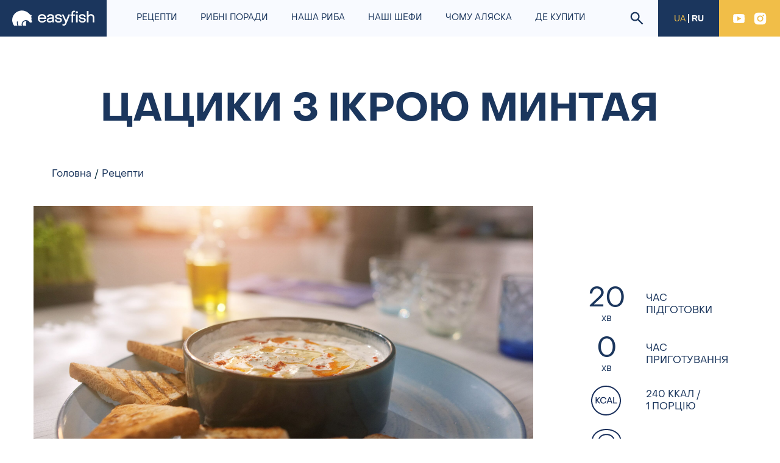

--- FILE ---
content_type: text/html; charset=UTF-8
request_url: https://easyfish.club/recipepost/czaczyky-z-ikroyu-myntaya/
body_size: 19392
content:
<!DOCTYPE html>
<html lang="uk">
	<head>
		<meta charset="UTF-8">
		<meta name="viewport" content="width=device-width, initial-scale=1">
		<meta http-equiv="X-UA-Compatible" content="IE=edge">
		<link rel="profile" href="https://gmpg.org/xfn/11">
		<meta name='robots' content='index, follow, max-image-preview:large, max-snippet:-1, max-video-preview:-1' />
<link rel="preload" href="https://easyfish.club/wp-content/plugins/rate-my-post/public/css/fonts/ratemypost.ttf" type="font/ttf" as="font" crossorigin="anonymous"><link rel="alternate" href="https://easyfish.club/recipepost/czaczyky-z-ikroyu-myntaya/" hreflang="uk" />
<link rel="alternate" href="https://easyfish.club/ru/recipepost/czacziki-s-ikroj-mintaya/" hreflang="ru" />

	<!-- This site is optimized with the Yoast SEO plugin v19.8 - https://yoast.com/wordpress/plugins/seo/ -->
	<title>Рецепт цацики з ікрою минтая - Easyfish</title>
	<meta name="description" content="Цацики з ікрою минтая - проста закуска, яка готується неймовірно швидко. Перекус з морепродуктів, який не відобразиться на вашій фігурі" />
	<link rel="canonical" href="https://easyfish.club/recipepost/czaczyky-z-ikroyu-myntaya/" />
	<meta property="og:locale" content="uk_UA" />
	<meta property="og:locale:alternate" content="ru_RU" />
	<meta property="og:type" content="article" />
	<meta property="og:title" content="Рецепт цацики з ікрою минтая - Easyfish" />
	<meta property="og:description" content="Цацики з ікрою минтая - проста закуска, яка готується неймовірно швидко. Перекус з морепродуктів, який не відобразиться на вашій фігурі" />
	<meta property="og:url" content="https://easyfish.club/recipepost/czaczyky-z-ikroyu-myntaya/" />
	<meta property="og:site_name" content="Easyfish" />
	<meta property="article:modified_time" content="2023-07-19T14:00:46+00:00" />
	<meta name="twitter:card" content="summary_large_image" />
	<script type="application/ld+json" class="yoast-schema-graph">{"@context":"https://schema.org","@graph":[{"@type":"WebPage","@id":"https://easyfish.club/recipepost/czaczyky-z-ikroyu-myntaya/","url":"https://easyfish.club/recipepost/czaczyky-z-ikroyu-myntaya/","name":"Рецепт цацики з ікрою минтая - Easyfish","isPartOf":{"@id":"https://easyfish.club/#website"},"datePublished":"2023-07-19T12:45:03+00:00","dateModified":"2023-07-19T14:00:46+00:00","description":"Цацики з ікрою минтая - проста закуска, яка готується неймовірно швидко. Перекус з морепродуктів, який не відобразиться на вашій фігурі","breadcrumb":{"@id":"https://easyfish.club/recipepost/czaczyky-z-ikroyu-myntaya/#breadcrumb"},"inLanguage":"uk","potentialAction":[{"@type":"ReadAction","target":["https://easyfish.club/recipepost/czaczyky-z-ikroyu-myntaya/"]}]},{"@type":"BreadcrumbList","@id":"https://easyfish.club/recipepost/czaczyky-z-ikroyu-myntaya/#breadcrumb","itemListElement":[{"@type":"ListItem","position":1,"name":"Главная страница","item":"https://easyfish.club/"},{"@type":"ListItem","position":2,"name":"Цацики з ікрою минтая"}]},{"@type":"WebSite","@id":"https://easyfish.club/#website","url":"https://easyfish.club/","name":"Easyfish","description":"","potentialAction":[{"@type":"SearchAction","target":{"@type":"EntryPoint","urlTemplate":"https://easyfish.club/?s={search_term_string}"},"query-input":"required name=search_term_string"}],"inLanguage":"uk"}]}</script>
	<!-- / Yoast SEO plugin. -->


<link rel="alternate" type="application/rss+xml" title="Easyfish &raquo; стрічка" href="https://easyfish.club/feed/" />
<link rel="alternate" type="application/rss+xml" title="Easyfish &raquo; Канал коментарів" href="https://easyfish.club/comments/feed/" />
<script type="text/javascript">
window._wpemojiSettings = {"baseUrl":"https:\/\/s.w.org\/images\/core\/emoji\/14.0.0\/72x72\/","ext":".png","svgUrl":"https:\/\/s.w.org\/images\/core\/emoji\/14.0.0\/svg\/","svgExt":".svg","source":{"concatemoji":"https:\/\/easyfish.club\/wp-includes\/js\/wp-emoji-release.min.js?ver=6.1"}};
/*! This file is auto-generated */
!function(e,a,t){var n,r,o,i=a.createElement("canvas"),p=i.getContext&&i.getContext("2d");function s(e,t){var a=String.fromCharCode,e=(p.clearRect(0,0,i.width,i.height),p.fillText(a.apply(this,e),0,0),i.toDataURL());return p.clearRect(0,0,i.width,i.height),p.fillText(a.apply(this,t),0,0),e===i.toDataURL()}function c(e){var t=a.createElement("script");t.src=e,t.defer=t.type="text/javascript",a.getElementsByTagName("head")[0].appendChild(t)}for(o=Array("flag","emoji"),t.supports={everything:!0,everythingExceptFlag:!0},r=0;r<o.length;r++)t.supports[o[r]]=function(e){if(p&&p.fillText)switch(p.textBaseline="top",p.font="600 32px Arial",e){case"flag":return s([127987,65039,8205,9895,65039],[127987,65039,8203,9895,65039])?!1:!s([55356,56826,55356,56819],[55356,56826,8203,55356,56819])&&!s([55356,57332,56128,56423,56128,56418,56128,56421,56128,56430,56128,56423,56128,56447],[55356,57332,8203,56128,56423,8203,56128,56418,8203,56128,56421,8203,56128,56430,8203,56128,56423,8203,56128,56447]);case"emoji":return!s([129777,127995,8205,129778,127999],[129777,127995,8203,129778,127999])}return!1}(o[r]),t.supports.everything=t.supports.everything&&t.supports[o[r]],"flag"!==o[r]&&(t.supports.everythingExceptFlag=t.supports.everythingExceptFlag&&t.supports[o[r]]);t.supports.everythingExceptFlag=t.supports.everythingExceptFlag&&!t.supports.flag,t.DOMReady=!1,t.readyCallback=function(){t.DOMReady=!0},t.supports.everything||(n=function(){t.readyCallback()},a.addEventListener?(a.addEventListener("DOMContentLoaded",n,!1),e.addEventListener("load",n,!1)):(e.attachEvent("onload",n),a.attachEvent("onreadystatechange",function(){"complete"===a.readyState&&t.readyCallback()})),(e=t.source||{}).concatemoji?c(e.concatemoji):e.wpemoji&&e.twemoji&&(c(e.twemoji),c(e.wpemoji)))}(window,document,window._wpemojiSettings);
</script>
<style type="text/css">
img.wp-smiley,
img.emoji {
	display: inline !important;
	border: none !important;
	box-shadow: none !important;
	height: 1em !important;
	width: 1em !important;
	margin: 0 0.07em !important;
	vertical-align: -0.1em !important;
	background: none !important;
	padding: 0 !important;
}
</style>
	<link rel='stylesheet' id='sbi_styles-css' href='https://easyfish.club/wp-content/plugins/instagram-feed/css/sbi-styles.min.css?ver=6.10.0' type='text/css' media='all' />
<link rel='stylesheet' id='wp-block-library-css' href='https://easyfish.club/wp-includes/css/dist/block-library/style.min.css?ver=6.1' type='text/css' media='all' />
<link rel='stylesheet' id='classic-theme-styles-css' href='https://easyfish.club/wp-includes/css/classic-themes.min.css?ver=1' type='text/css' media='all' />
<style id='global-styles-inline-css' type='text/css'>
body{--wp--preset--color--black: #000000;--wp--preset--color--cyan-bluish-gray: #abb8c3;--wp--preset--color--white: #ffffff;--wp--preset--color--pale-pink: #f78da7;--wp--preset--color--vivid-red: #cf2e2e;--wp--preset--color--luminous-vivid-orange: #ff6900;--wp--preset--color--luminous-vivid-amber: #fcb900;--wp--preset--color--light-green-cyan: #7bdcb5;--wp--preset--color--vivid-green-cyan: #00d084;--wp--preset--color--pale-cyan-blue: #8ed1fc;--wp--preset--color--vivid-cyan-blue: #0693e3;--wp--preset--color--vivid-purple: #9b51e0;--wp--preset--gradient--vivid-cyan-blue-to-vivid-purple: linear-gradient(135deg,rgba(6,147,227,1) 0%,rgb(155,81,224) 100%);--wp--preset--gradient--light-green-cyan-to-vivid-green-cyan: linear-gradient(135deg,rgb(122,220,180) 0%,rgb(0,208,130) 100%);--wp--preset--gradient--luminous-vivid-amber-to-luminous-vivid-orange: linear-gradient(135deg,rgba(252,185,0,1) 0%,rgba(255,105,0,1) 100%);--wp--preset--gradient--luminous-vivid-orange-to-vivid-red: linear-gradient(135deg,rgba(255,105,0,1) 0%,rgb(207,46,46) 100%);--wp--preset--gradient--very-light-gray-to-cyan-bluish-gray: linear-gradient(135deg,rgb(238,238,238) 0%,rgb(169,184,195) 100%);--wp--preset--gradient--cool-to-warm-spectrum: linear-gradient(135deg,rgb(74,234,220) 0%,rgb(151,120,209) 20%,rgb(207,42,186) 40%,rgb(238,44,130) 60%,rgb(251,105,98) 80%,rgb(254,248,76) 100%);--wp--preset--gradient--blush-light-purple: linear-gradient(135deg,rgb(255,206,236) 0%,rgb(152,150,240) 100%);--wp--preset--gradient--blush-bordeaux: linear-gradient(135deg,rgb(254,205,165) 0%,rgb(254,45,45) 50%,rgb(107,0,62) 100%);--wp--preset--gradient--luminous-dusk: linear-gradient(135deg,rgb(255,203,112) 0%,rgb(199,81,192) 50%,rgb(65,88,208) 100%);--wp--preset--gradient--pale-ocean: linear-gradient(135deg,rgb(255,245,203) 0%,rgb(182,227,212) 50%,rgb(51,167,181) 100%);--wp--preset--gradient--electric-grass: linear-gradient(135deg,rgb(202,248,128) 0%,rgb(113,206,126) 100%);--wp--preset--gradient--midnight: linear-gradient(135deg,rgb(2,3,129) 0%,rgb(40,116,252) 100%);--wp--preset--duotone--dark-grayscale: url('#wp-duotone-dark-grayscale');--wp--preset--duotone--grayscale: url('#wp-duotone-grayscale');--wp--preset--duotone--purple-yellow: url('#wp-duotone-purple-yellow');--wp--preset--duotone--blue-red: url('#wp-duotone-blue-red');--wp--preset--duotone--midnight: url('#wp-duotone-midnight');--wp--preset--duotone--magenta-yellow: url('#wp-duotone-magenta-yellow');--wp--preset--duotone--purple-green: url('#wp-duotone-purple-green');--wp--preset--duotone--blue-orange: url('#wp-duotone-blue-orange');--wp--preset--font-size--small: 13px;--wp--preset--font-size--medium: 20px;--wp--preset--font-size--large: 36px;--wp--preset--font-size--x-large: 42px;--wp--preset--spacing--20: 0.44rem;--wp--preset--spacing--30: 0.67rem;--wp--preset--spacing--40: 1rem;--wp--preset--spacing--50: 1.5rem;--wp--preset--spacing--60: 2.25rem;--wp--preset--spacing--70: 3.38rem;--wp--preset--spacing--80: 5.06rem;}:where(.is-layout-flex){gap: 0.5em;}body .is-layout-flow > .alignleft{float: left;margin-inline-start: 0;margin-inline-end: 2em;}body .is-layout-flow > .alignright{float: right;margin-inline-start: 2em;margin-inline-end: 0;}body .is-layout-flow > .aligncenter{margin-left: auto !important;margin-right: auto !important;}body .is-layout-constrained > .alignleft{float: left;margin-inline-start: 0;margin-inline-end: 2em;}body .is-layout-constrained > .alignright{float: right;margin-inline-start: 2em;margin-inline-end: 0;}body .is-layout-constrained > .aligncenter{margin-left: auto !important;margin-right: auto !important;}body .is-layout-constrained > :where(:not(.alignleft):not(.alignright):not(.alignfull)){max-width: var(--wp--style--global--content-size);margin-left: auto !important;margin-right: auto !important;}body .is-layout-constrained > .alignwide{max-width: var(--wp--style--global--wide-size);}body .is-layout-flex{display: flex;}body .is-layout-flex{flex-wrap: wrap;align-items: center;}body .is-layout-flex > *{margin: 0;}:where(.wp-block-columns.is-layout-flex){gap: 2em;}.has-black-color{color: var(--wp--preset--color--black) !important;}.has-cyan-bluish-gray-color{color: var(--wp--preset--color--cyan-bluish-gray) !important;}.has-white-color{color: var(--wp--preset--color--white) !important;}.has-pale-pink-color{color: var(--wp--preset--color--pale-pink) !important;}.has-vivid-red-color{color: var(--wp--preset--color--vivid-red) !important;}.has-luminous-vivid-orange-color{color: var(--wp--preset--color--luminous-vivid-orange) !important;}.has-luminous-vivid-amber-color{color: var(--wp--preset--color--luminous-vivid-amber) !important;}.has-light-green-cyan-color{color: var(--wp--preset--color--light-green-cyan) !important;}.has-vivid-green-cyan-color{color: var(--wp--preset--color--vivid-green-cyan) !important;}.has-pale-cyan-blue-color{color: var(--wp--preset--color--pale-cyan-blue) !important;}.has-vivid-cyan-blue-color{color: var(--wp--preset--color--vivid-cyan-blue) !important;}.has-vivid-purple-color{color: var(--wp--preset--color--vivid-purple) !important;}.has-black-background-color{background-color: var(--wp--preset--color--black) !important;}.has-cyan-bluish-gray-background-color{background-color: var(--wp--preset--color--cyan-bluish-gray) !important;}.has-white-background-color{background-color: var(--wp--preset--color--white) !important;}.has-pale-pink-background-color{background-color: var(--wp--preset--color--pale-pink) !important;}.has-vivid-red-background-color{background-color: var(--wp--preset--color--vivid-red) !important;}.has-luminous-vivid-orange-background-color{background-color: var(--wp--preset--color--luminous-vivid-orange) !important;}.has-luminous-vivid-amber-background-color{background-color: var(--wp--preset--color--luminous-vivid-amber) !important;}.has-light-green-cyan-background-color{background-color: var(--wp--preset--color--light-green-cyan) !important;}.has-vivid-green-cyan-background-color{background-color: var(--wp--preset--color--vivid-green-cyan) !important;}.has-pale-cyan-blue-background-color{background-color: var(--wp--preset--color--pale-cyan-blue) !important;}.has-vivid-cyan-blue-background-color{background-color: var(--wp--preset--color--vivid-cyan-blue) !important;}.has-vivid-purple-background-color{background-color: var(--wp--preset--color--vivid-purple) !important;}.has-black-border-color{border-color: var(--wp--preset--color--black) !important;}.has-cyan-bluish-gray-border-color{border-color: var(--wp--preset--color--cyan-bluish-gray) !important;}.has-white-border-color{border-color: var(--wp--preset--color--white) !important;}.has-pale-pink-border-color{border-color: var(--wp--preset--color--pale-pink) !important;}.has-vivid-red-border-color{border-color: var(--wp--preset--color--vivid-red) !important;}.has-luminous-vivid-orange-border-color{border-color: var(--wp--preset--color--luminous-vivid-orange) !important;}.has-luminous-vivid-amber-border-color{border-color: var(--wp--preset--color--luminous-vivid-amber) !important;}.has-light-green-cyan-border-color{border-color: var(--wp--preset--color--light-green-cyan) !important;}.has-vivid-green-cyan-border-color{border-color: var(--wp--preset--color--vivid-green-cyan) !important;}.has-pale-cyan-blue-border-color{border-color: var(--wp--preset--color--pale-cyan-blue) !important;}.has-vivid-cyan-blue-border-color{border-color: var(--wp--preset--color--vivid-cyan-blue) !important;}.has-vivid-purple-border-color{border-color: var(--wp--preset--color--vivid-purple) !important;}.has-vivid-cyan-blue-to-vivid-purple-gradient-background{background: var(--wp--preset--gradient--vivid-cyan-blue-to-vivid-purple) !important;}.has-light-green-cyan-to-vivid-green-cyan-gradient-background{background: var(--wp--preset--gradient--light-green-cyan-to-vivid-green-cyan) !important;}.has-luminous-vivid-amber-to-luminous-vivid-orange-gradient-background{background: var(--wp--preset--gradient--luminous-vivid-amber-to-luminous-vivid-orange) !important;}.has-luminous-vivid-orange-to-vivid-red-gradient-background{background: var(--wp--preset--gradient--luminous-vivid-orange-to-vivid-red) !important;}.has-very-light-gray-to-cyan-bluish-gray-gradient-background{background: var(--wp--preset--gradient--very-light-gray-to-cyan-bluish-gray) !important;}.has-cool-to-warm-spectrum-gradient-background{background: var(--wp--preset--gradient--cool-to-warm-spectrum) !important;}.has-blush-light-purple-gradient-background{background: var(--wp--preset--gradient--blush-light-purple) !important;}.has-blush-bordeaux-gradient-background{background: var(--wp--preset--gradient--blush-bordeaux) !important;}.has-luminous-dusk-gradient-background{background: var(--wp--preset--gradient--luminous-dusk) !important;}.has-pale-ocean-gradient-background{background: var(--wp--preset--gradient--pale-ocean) !important;}.has-electric-grass-gradient-background{background: var(--wp--preset--gradient--electric-grass) !important;}.has-midnight-gradient-background{background: var(--wp--preset--gradient--midnight) !important;}.has-small-font-size{font-size: var(--wp--preset--font-size--small) !important;}.has-medium-font-size{font-size: var(--wp--preset--font-size--medium) !important;}.has-large-font-size{font-size: var(--wp--preset--font-size--large) !important;}.has-x-large-font-size{font-size: var(--wp--preset--font-size--x-large) !important;}
.wp-block-navigation a:where(:not(.wp-element-button)){color: inherit;}
:where(.wp-block-columns.is-layout-flex){gap: 2em;}
.wp-block-pullquote{font-size: 1.5em;line-height: 1.6;}
</style>
<link rel='stylesheet' id='contact-form-7-css' href='https://easyfish.club/wp-content/plugins/contact-form-7/includes/css/styles.css?ver=5.6.4' type='text/css' media='all' />
<link rel='stylesheet' id='rate-my-post-css' href='https://easyfish.club/wp-content/plugins/rate-my-post/public/css/rate-my-post.css?ver=3.4.1' type='text/css' media='all' />
<link rel='stylesheet' id='search-filter-plugin-styles-css' href='https://easyfish.club/wp-content/plugins/search-filter-pro/public/assets/css/search-filter.min.css?ver=2.5.13' type='text/css' media='all' />
<link rel='stylesheet' id='wp-bootstrap-starter-style-css' href='https://easyfish.club/assets/css/style-final.css?ver=6.1' type='text/css' media='all' />
<link rel='stylesheet' id='pollok-style-css' href='https://easyfish.club/wp-content/themes/wp-bootstrap-starter/css/pollok.css?ver=1761294036' type='text/css' media='all' />
<script type='text/javascript' src='https://easyfish.club/wp-includes/js/jquery/jquery.min.js?ver=3.6.1' id='jquery-core-js'></script>
<script type='text/javascript' src='https://easyfish.club/wp-includes/js/jquery/jquery-migrate.min.js?ver=3.3.2' id='jquery-migrate-js'></script>
<script type='text/javascript' id='search-filter-plugin-build-js-extra'>
/* <![CDATA[ */
var SF_LDATA = {"ajax_url":"https:\/\/easyfish.club\/wp-admin\/admin-ajax.php","home_url":"https:\/\/easyfish.club\/","extensions":[]};
/* ]]> */
</script>
<script type='text/javascript' src='https://easyfish.club/wp-content/plugins/search-filter-pro/public/assets/js/search-filter-build.min.js?ver=2.5.13' id='search-filter-plugin-build-js'></script>
<script type='text/javascript' src='https://easyfish.club/wp-content/plugins/search-filter-pro/public/assets/js/select2.min.js?ver=2.5.13' id='search-filter-plugin-select2-js'></script>
<!--[if lt IE 9]>
<script type='text/javascript' src='https://easyfish.club/wp-content/themes/wp-bootstrap-starter/inc/assets/js/html5.js?ver=3.7.0' id='html5hiv-js'></script>
<![endif]-->
<link rel="https://api.w.org/" href="https://easyfish.club/wp-json/" /><link rel="alternate" type="application/json" href="https://easyfish.club/wp-json/wp/v2/recipe_post/1627" /><link rel="EditURI" type="application/rsd+xml" title="RSD" href="https://easyfish.club/xmlrpc.php?rsd" />
<link rel="wlwmanifest" type="application/wlwmanifest+xml" href="https://easyfish.club/wp-includes/wlwmanifest.xml" />
<meta name="generator" content="WordPress 6.1" />
<link rel='shortlink' href='https://easyfish.club/?p=1627' />
<link rel="alternate" type="application/json+oembed" href="https://easyfish.club/wp-json/oembed/1.0/embed?url=https%3A%2F%2Feasyfish.club%2Frecipepost%2Fczaczyky-z-ikroyu-myntaya%2F" />
<link rel="alternate" type="text/xml+oembed" href="https://easyfish.club/wp-json/oembed/1.0/embed?url=https%3A%2F%2Feasyfish.club%2Frecipepost%2Fczaczyky-z-ikroyu-myntaya%2F&#038;format=xml" />
<link rel="pingback" href="https://easyfish.club/xmlrpc.php">    <style type="text/css">
        #page-sub-header { background: #fff; }
    </style>
    <link rel="icon" href="https://easyfish.club/wp-content/uploads/2022/11/cropped-alaska152-32x32.png" sizes="32x32" />
<link rel="icon" href="https://easyfish.club/wp-content/uploads/2022/11/cropped-alaska152-192x192.png" sizes="192x192" />
<link rel="apple-touch-icon" href="https://easyfish.club/wp-content/uploads/2022/11/cropped-alaska152-180x180.png" />
<meta name="msapplication-TileImage" content="https://easyfish.club/wp-content/uploads/2022/11/cropped-alaska152-270x270.png" />

<!-- Google Tag Manager -->
<script>(function(w,d,s,l,i){w[l]=w[l]||[];w[l].push({'gtm.start':
new Date().getTime(),event:'gtm.js'});var f=d.getElementsByTagName(s)[0],
j=d.createElement(s),dl=l!='dataLayer'?'&l='+l:'';j.async=true;j.src=
'https://www.googletagmanager.com/gtm.js?id='+i+dl;f.parentNode.insertBefore(j,f);
})(window,document,'script','dataLayer','GTM-T8X469F');</script>
<!-- End Google Tag Manager -->

	</head>

	<body data-rsssl=1 class="recipe_post-template-default single single-recipe_post postid-1627 group-blog">

		<!-- Google Tag Manager (noscript) -->
		<noscript><iframe src="https://www.googletagmanager.com/ns.html?id=GTM-T8X469F"
		height="0" width="0" style="display:none;visibility:hidden"></iframe></noscript>
		<!-- End Google Tag Manager (noscript) -->

		<svg xmlns="http://www.w3.org/2000/svg" viewBox="0 0 0 0" width="0" height="0" focusable="false" role="none" style="visibility: hidden; position: absolute; left: -9999px; overflow: hidden;" ><defs><filter id="wp-duotone-dark-grayscale"><feColorMatrix color-interpolation-filters="sRGB" type="matrix" values=" .299 .587 .114 0 0 .299 .587 .114 0 0 .299 .587 .114 0 0 .299 .587 .114 0 0 " /><feComponentTransfer color-interpolation-filters="sRGB" ><feFuncR type="table" tableValues="0 0.49803921568627" /><feFuncG type="table" tableValues="0 0.49803921568627" /><feFuncB type="table" tableValues="0 0.49803921568627" /><feFuncA type="table" tableValues="1 1" /></feComponentTransfer><feComposite in2="SourceGraphic" operator="in" /></filter></defs></svg><svg xmlns="http://www.w3.org/2000/svg" viewBox="0 0 0 0" width="0" height="0" focusable="false" role="none" style="visibility: hidden; position: absolute; left: -9999px; overflow: hidden;" ><defs><filter id="wp-duotone-grayscale"><feColorMatrix color-interpolation-filters="sRGB" type="matrix" values=" .299 .587 .114 0 0 .299 .587 .114 0 0 .299 .587 .114 0 0 .299 .587 .114 0 0 " /><feComponentTransfer color-interpolation-filters="sRGB" ><feFuncR type="table" tableValues="0 1" /><feFuncG type="table" tableValues="0 1" /><feFuncB type="table" tableValues="0 1" /><feFuncA type="table" tableValues="1 1" /></feComponentTransfer><feComposite in2="SourceGraphic" operator="in" /></filter></defs></svg><svg xmlns="http://www.w3.org/2000/svg" viewBox="0 0 0 0" width="0" height="0" focusable="false" role="none" style="visibility: hidden; position: absolute; left: -9999px; overflow: hidden;" ><defs><filter id="wp-duotone-purple-yellow"><feColorMatrix color-interpolation-filters="sRGB" type="matrix" values=" .299 .587 .114 0 0 .299 .587 .114 0 0 .299 .587 .114 0 0 .299 .587 .114 0 0 " /><feComponentTransfer color-interpolation-filters="sRGB" ><feFuncR type="table" tableValues="0.54901960784314 0.98823529411765" /><feFuncG type="table" tableValues="0 1" /><feFuncB type="table" tableValues="0.71764705882353 0.25490196078431" /><feFuncA type="table" tableValues="1 1" /></feComponentTransfer><feComposite in2="SourceGraphic" operator="in" /></filter></defs></svg><svg xmlns="http://www.w3.org/2000/svg" viewBox="0 0 0 0" width="0" height="0" focusable="false" role="none" style="visibility: hidden; position: absolute; left: -9999px; overflow: hidden;" ><defs><filter id="wp-duotone-blue-red"><feColorMatrix color-interpolation-filters="sRGB" type="matrix" values=" .299 .587 .114 0 0 .299 .587 .114 0 0 .299 .587 .114 0 0 .299 .587 .114 0 0 " /><feComponentTransfer color-interpolation-filters="sRGB" ><feFuncR type="table" tableValues="0 1" /><feFuncG type="table" tableValues="0 0.27843137254902" /><feFuncB type="table" tableValues="0.5921568627451 0.27843137254902" /><feFuncA type="table" tableValues="1 1" /></feComponentTransfer><feComposite in2="SourceGraphic" operator="in" /></filter></defs></svg><svg xmlns="http://www.w3.org/2000/svg" viewBox="0 0 0 0" width="0" height="0" focusable="false" role="none" style="visibility: hidden; position: absolute; left: -9999px; overflow: hidden;" ><defs><filter id="wp-duotone-midnight"><feColorMatrix color-interpolation-filters="sRGB" type="matrix" values=" .299 .587 .114 0 0 .299 .587 .114 0 0 .299 .587 .114 0 0 .299 .587 .114 0 0 " /><feComponentTransfer color-interpolation-filters="sRGB" ><feFuncR type="table" tableValues="0 0" /><feFuncG type="table" tableValues="0 0.64705882352941" /><feFuncB type="table" tableValues="0 1" /><feFuncA type="table" tableValues="1 1" /></feComponentTransfer><feComposite in2="SourceGraphic" operator="in" /></filter></defs></svg><svg xmlns="http://www.w3.org/2000/svg" viewBox="0 0 0 0" width="0" height="0" focusable="false" role="none" style="visibility: hidden; position: absolute; left: -9999px; overflow: hidden;" ><defs><filter id="wp-duotone-magenta-yellow"><feColorMatrix color-interpolation-filters="sRGB" type="matrix" values=" .299 .587 .114 0 0 .299 .587 .114 0 0 .299 .587 .114 0 0 .299 .587 .114 0 0 " /><feComponentTransfer color-interpolation-filters="sRGB" ><feFuncR type="table" tableValues="0.78039215686275 1" /><feFuncG type="table" tableValues="0 0.94901960784314" /><feFuncB type="table" tableValues="0.35294117647059 0.47058823529412" /><feFuncA type="table" tableValues="1 1" /></feComponentTransfer><feComposite in2="SourceGraphic" operator="in" /></filter></defs></svg><svg xmlns="http://www.w3.org/2000/svg" viewBox="0 0 0 0" width="0" height="0" focusable="false" role="none" style="visibility: hidden; position: absolute; left: -9999px; overflow: hidden;" ><defs><filter id="wp-duotone-purple-green"><feColorMatrix color-interpolation-filters="sRGB" type="matrix" values=" .299 .587 .114 0 0 .299 .587 .114 0 0 .299 .587 .114 0 0 .299 .587 .114 0 0 " /><feComponentTransfer color-interpolation-filters="sRGB" ><feFuncR type="table" tableValues="0.65098039215686 0.40392156862745" /><feFuncG type="table" tableValues="0 1" /><feFuncB type="table" tableValues="0.44705882352941 0.4" /><feFuncA type="table" tableValues="1 1" /></feComponentTransfer><feComposite in2="SourceGraphic" operator="in" /></filter></defs></svg><svg xmlns="http://www.w3.org/2000/svg" viewBox="0 0 0 0" width="0" height="0" focusable="false" role="none" style="visibility: hidden; position: absolute; left: -9999px; overflow: hidden;" ><defs><filter id="wp-duotone-blue-orange"><feColorMatrix color-interpolation-filters="sRGB" type="matrix" values=" .299 .587 .114 0 0 .299 .587 .114 0 0 .299 .587 .114 0 0 .299 .587 .114 0 0 " /><feComponentTransfer color-interpolation-filters="sRGB" ><feFuncR type="table" tableValues="0.098039215686275 1" /><feFuncG type="table" tableValues="0 0.66274509803922" /><feFuncB type="table" tableValues="0.84705882352941 0.41960784313725" /><feFuncA type="table" tableValues="1 1" /></feComponentTransfer><feComposite in2="SourceGraphic" operator="in" /></filter></defs></svg>		<div class="wrapper">
						<header class="header">
				<div class="header__inner">
										<a href="https://easyfish.club/" class="header__logo">
						<img src="https://easyfish.club/wp-content/uploads/2022/10/logo.svg" alt="Easyfish">
					</a>
										<div class="header__menu"><ul id="menu-menyu-ukr" class="menu-main"><li itemscope="itemscope" itemtype="https://www.schema.org/SiteNavigationElement" id="menu-item-220" class="menu-item menu-item-type-taxonomy menu-item-object-recipe_tax menu-item-220 nav-item"><a href="https://easyfish.club/recipetax/recipes/" class="nav-link"><span>Рецепти</span></a></li>
<li itemscope="itemscope" itemtype="https://www.schema.org/SiteNavigationElement" id="menu-item-623" class="menu-item menu-item-type-taxonomy menu-item-object-category menu-item-623 nav-item"><a href="https://easyfish.club/category/rybni-poradi/" class="nav-link"><span>Рибні поради</span></a></li>
<li itemscope="itemscope" itemtype="https://www.schema.org/SiteNavigationElement" id="menu-item-488" class="menu-item menu-item-type-post_type menu-item-object-page menu-item-488 nav-item"><a href="https://easyfish.club/nashi-moreprodukty/" class="nav-link"><span>Наша риба</span></a></li>
<li itemscope="itemscope" itemtype="https://www.schema.org/SiteNavigationElement" id="menu-item-289" class="menu-item menu-item-type-taxonomy menu-item-object-cook_tax menu-item-289 nav-item"><a href="https://easyfish.club/cooktax/nashi-shefy/" class="nav-link"><span>Наші шефи</span></a></li>
<li itemscope="itemscope" itemtype="https://www.schema.org/SiteNavigationElement" id="menu-item-445" class="menu-item menu-item-type-post_type menu-item-object-page menu-item-445 nav-item"><a href="https://easyfish.club/chomu-same-my/" class="nav-link"><span>Чому Аляска</span></a></li>
<li itemscope="itemscope" itemtype="https://www.schema.org/SiteNavigationElement" id="menu-item-335" class="menu-item menu-item-type-taxonomy menu-item-object-country_tax menu-item-335 nav-item"><a href="https://easyfish.club/countrytax/de-kupyty/" class="nav-link"><span>Де купити</span></a></li>
</ul></div>					<div class="header__search">
						<a href="/?s">
							<svg width="22" height="22"><use xlink:href="#search"></use></svg>
						</a>
					</div>
					<div class="header__language language-box">
																											<span class="language-box__item active">UA</span>
																													<a href="https://easyfish.club/ru/recipepost/czacziki-s-ikroj-mintaya/" class="language-box__item">RU</a>
																		</div>


					<div class="header__social social-box">
												<a href="https://www.youtube.com/channel/UCRTmC8fV07RraEE4MdFlzTg?view_as=subscriber" class="social-box__item" target="_blank">
							<svg width="25" height="25"><use xlink:href="#icon-youtube"></use></svg>
						</a>
																		<a href="https://www.instagram.com/easyfish.alaskaseafood/" class="social-box__item" target="_blank">
							<svg width="25" height="25"><use xlink:href="#icon-instagram"></use></svg>
						</a>
											</div>

					<div class="header__burger">
						<button type="button" class="burger" data-popup-id="modal-menu">
							<span class="lines"></span>
						</button>
					</div>
				</div>
			</header>
			<main class="main">
				
<div class="page-header">
	<div class="container">
		<div class="page-header__wrap">
			<h1 class="page-header__title">Цацики з ікрою минтая</h1>
					</div>
	</div>
</div>

<div class="container">
			<ul class="breadcrumbs">
			<!-- Breadcrumb NavXT 7.1.0 -->
<li class="home"><span property="itemListElement" typeof="ListItem"><a property="item" typeof="WebPage" title="Перейти до Головна." href="https://easyfish.club" class="home" ><span property="name">Головна</span></a><meta property="position" content="1"></span></li>
<li class="taxonomy recipe_tax"><span property="itemListElement" typeof="ListItem"><a property="item" typeof="WebPage" title="Go to the Рецепти Категория рецептов archives." href="https://easyfish.club/recipetax/recipes/" class="taxonomy recipe_tax" ><span property="name">Рецепти</span></a><meta property="position" content="2"></span></li>
		</ul>
	
	<div class="recipe-info page-column-2">
		<div class="recipe-info__media">
																<img src="https://easyfish.club/wp-content/uploads/2023/01/czacziki-s-ikroj-mintaya-scaled.jpg" alt="Цацики з ікрою минтая" class="recipe-info__image">
						
		</div>
		
		<div class="recipe-info__description">
																																	<div class="recipe-description">
							<div class="recipe-description__wrap">
								<div class="recipe-description__number">20</div>
								<div class="recipe-description__unit">хв</div>
							</div>
							<div class="recipe-description__content">Час <br>підготовки</div>
						</div>
																																													<div class="recipe-description">
							<div class="recipe-description__wrap">
								<div class="recipe-description__number">0</div>
								<div class="recipe-description__unit">хв</div>
							</div>
							<div class="recipe-description__content">Час <br>приготування</div>
						</div>
																													<div class="recipe-description">
																												<img src="https://easyfish.club/wp-content/uploads/2022/11/ic-kcal.svg" alt="" class="recipe-description__icon">
																			<div class="recipe-description__content"> 240 ККАЛ / 1&nbspПОРЦІЮ</div>
					</div>
														<div class="recipe-description">
																												<img src="https://easyfish.club/wp-content/uploads/2022/11/ic-portion.svg" alt="" class="recipe-description__icon">
																			<div class="recipe-description__content"> 1 ПОРЦIЯ</div>
					</div>
									</div>
		<div class="recipe-reting"><!-- Rate my Post Plugin --><div  class="rmp-widgets-container rmp-wp-plugin rmp-main-container js-rmp-widgets-container js-rmp-widgets-container--1627 "  data-post-id="1627">    <!-- Rating widget -->  <div class="rmp-rating-widget js-rmp-rating-widget">  <div class="rating-text">    <p>              Оцінити:          </p>  </div>    <div id="star-box" class="rmp-rating-widget__icons">      <ul class="rmp-rating-widget__icons-list js-rmp-rating-icons-list">                  <li class="rmp-rating-widget__icons-list__icon js-rmp-rating-item" data-descriptive-rating="Not at all useful" data-value="1">            <div class="rating-star js-rmp-rating-icon "></div>          </li>                  <li class="rmp-rating-widget__icons-list__icon js-rmp-rating-item" data-descriptive-rating="Somewhat useful" data-value="2">            <div class="rating-star js-rmp-rating-icon "></div>          </li>                  <li class="rmp-rating-widget__icons-list__icon js-rmp-rating-item" data-descriptive-rating="Useful" data-value="3">            <div class="rating-star js-rmp-rating-icon "></div>          </li>                  <li class="rmp-rating-widget__icons-list__icon js-rmp-rating-item" data-descriptive-rating="Fairly useful" data-value="4">            <div class="rating-star js-rmp-rating-icon "></div>          </li>                  <li class="rmp-rating-widget__icons-list__icon js-rmp-rating-item" data-descriptive-rating="Very useful" data-value="5">            <div class="rating-star js-rmp-rating-icon "></div>          </li>              </ul>    </div>    <button class="rmp-rating-widget__submit-btn rmp-btn js-submit-rating-btn">      Submit Rating    </button>    <p class="rmp-rating-widget__results js-rmp-results ">      Рейтинг: <span class="rmp-rating-widget__results__rating js-rmp-avg-rating">4.5</span> /  <span class="rmp-rating-widget__results__votes js-rmp-vote-count">2 оцінки </span>    </p>    <p class="rmp-rating-widget__not-rated js-rmp-not-rated rmp-rating-widget__not-rated--hidden">           </p>    <p class="rmp-rating-widget__msg js-rmp-msg"></p>  </div>  <!--Structured data -->        </div></div>
	</div>

	

	

	
			<div class="recipe-category">
			<div class="recipe-category__wrap" data-name="Ікра минтая"></div>
		</div>
	
		<div class="recipe-block">
		<h3 class="recipe-block__title">Складові</h3>
		<div class="recipe-block__content list-disc">
			<div><ul>
<li>60 г ікри минтая</li>
<li>120 г йогурту прісного максимальної жирності або сметани</li>
<li>100 г свіжого огірка</li>
<li>20 г свіжої м&#8217;яти</li>
<li>20 г кропу</li>
<li>¼ лимона, сік та цедра</li>
<li>Перець чорний</li>
<li>Паприка</li>
<li>Оливкова олія для оформлення</li>
</ul>
</div>
			<div><p>Також можна додати:</p>
<ul>
<li>Оливки зелені, натерти на тертці</li>
<li>Фенхель свіжий, натерти на тертці та віджати або нарізати дрібним кубиком</li>
<li>Селера, стебло, порізати дрібним кубиком</li>
<li>Багато рубаної зелені за смаком (чебрець, естрагон, орегано, кінза, шніт-цибуля, петрушка)</li>
</ul>
</div>
		</div>
	</div>
	
		<div class="recipe-block">
		<h3 class="recipe-block__title">Спосіб приготування</h3>
		<div class="recipe-block__content list-num">
			<ol>
<li>Огірок натріть на великій тертці, відіжміть сік.</li>
<li>Кріп дрібно нарубайте, листя м&#8217;яти наріжте тонкою соломкою.</li>
<li>Змішайте йогурт, віджаті огірки, рубану зелень та ікру.</li>
<li>Додайте цедру і сік лимона за смаком.</li>
<li>За бажанням додайте сіль або більше ікри (баланс солі можна регулювати кількістю ікри і взагалі не додавати сіль).</li>
<li>Збризкайте оливковою олією та присипте паприкою.</li>
<li>Подавайте як «діп» до смажених тостів, гарячої піти або як соус до рибних страв.</li>
</ol>
		</div>
	</div>
	
<div class="recipe-related-title">Ще варіанти</div><div class="recipe-related">
<div class="recipe-box">
				<div class="recipe-box__media">
			
			
			<img src="https://easyfish.club/wp-content/uploads/2024/08/yaponskij-omlet-tamagoyaki-small-440x550.jpg" alt="Японський омлет Тамагоякі з ікрою мінтаю" class="recipe-box__image">
		</div>
																																							<div class="recipe-box__coocking">
				<span class="recipe-box__time">19</span>
				<span class="recipe-box__unit">хв</span>
			</div>
					<div class="recipe-box__wrap">
		<h3 class="recipe-box__title">
			<a href="https://easyfish.club/recipepost/yaponskyj-omlet-tamagoyaki-z-ikroyu-mintayu/" class="recipe-box__link">Японський омлет Тамагоякі з ікрою мінтаю</a>
		</h3>
	</div>
</div>

<div class="recipe-box">
				<div class="recipe-box__media">
			
			
			<img src="https://easyfish.club/wp-content/uploads/2023/01/skandinavskij-kartofelnyj-salat-s-ikroj-mintaya-scaled.jpg" alt="Скандинавський картопляний салат з ікрою минтая" class="recipe-box__image">
		</div>
																																							<div class="recipe-box__coocking">
				<span class="recipe-box__time">50</span>
				<span class="recipe-box__unit">хв</span>
			</div>
					<div class="recipe-box__wrap">
		<h3 class="recipe-box__title">
			<a href="https://easyfish.club/recipepost/skandynavskyj-kartoplyanyj-salat-z-ikroyu-myntaya/" class="recipe-box__link">Скандинавський картопляний салат з ікрою минтая</a>
		</h3>
	</div>
</div>

<div class="recipe-box">
				<div class="recipe-box__media">
			
			
			<img src="https://easyfish.club/wp-content/uploads/2024/04/shu-s-ikroj-mintaya-yaroslavskij-pic-440x550.jpg" alt="Томатні заварні булочки &#8220;Шу&#8221;" class="recipe-box__image">
		</div>
																																							<div class="recipe-box__coocking">
				<span class="recipe-box__time">69</span>
				<span class="recipe-box__unit">хв</span>
			</div>
						<div class="recipe-box__author">
			<img src="https://easyfish.club/wp-content/uploads/2022/10/yaroslavskiy-s-75x75.png" alt="Володимир Ярославський">
		</div>
		<div class="recipe-box__wrap">
		<h3 class="recipe-box__title">
			<a href="https://easyfish.club/recipepost/tomatni-zavarni-bulochky-shu/" class="recipe-box__link">Томатні заварні булочки &#8220;Шу&#8221;</a>
		</h3>
	</div>
</div>
<a href="https://easyfish.club/recipetax/ikra-minta/" class="recipe-more"><div class="recipe-more__wrap"><span>Усі <br />
рецепти <br />
з ікрою минтая</span><svg width="32" height="18"><use xlink:href="#icon-arrow-r-long"></use></svg></div></a></div>
</div>







					
			
					
			















<script type="application/ld+json"> {
  "@context": "https://schema.org",
  "@graph": {
    "@type": "Recipe",
    "name": "Цацики з ікрою минтая",
    "datePublished": "2023-07-19",
    "author": {
      "@type": "Person",
      "name": "Anastasia Talalay"
    },
    "description": "",
    "prepTime": "PT20M",
    "cookTime": "PT0M",
    "totalTime": "PT20M",
    "recipeCategory": "Ікра минтая",
    "recipeCuisine": "",
    "keywords": "",
    "recipeYield": "",
    "nutrition": {
      "@type": "NutritionInformation",
      "calories": ""
    },


    "image": {
      "@type": "ImageObject",
      "url": "https://easyfish.club/wp-content/uploads/2023/01/czacziki-s-ikroj-mintaya-scaled.jpg"
    }
  }
}
</script>

	</main>
	<footer class="footer">
		<div class="container">
			<div class="footer__inner">
				
				
									<div class="footer__menu">
						<ul class="menu-footer">
															<li class="menu-footer__item">
									<a href="https://easyfish.club/category/rybni-poradi/jak-vybraty-rybu/" class="menu-footer__link">Як вибрати рибу</a>
								</li>
															<li class="menu-footer__item">
									<a href="https://easyfish.club/category/rybni-poradi/yak-vybraty-ikru/" class="menu-footer__link">Як вибрати ікру</a>
								</li>
															<li class="menu-footer__item">
									<a href="https://easyfish.club/category/rybni-poradi/yak-rozmorozyty/" class="menu-footer__link">Як розморозити</a>
								</li>
															<li class="menu-footer__item">
									<a href="https://easyfish.club/category/rybni-poradi/vchymosya-gotuvaty-rybu/" class="menu-footer__link">Вчимося готувати рибу</a>
								</li>
													</ul>
					</div>
				
								<a href="https://easyfish.club/" class="footer__logo">
					<img src="https://easyfish.club/wp-content/uploads/2022/10/logo.svg" alt="Easyfish">
				</a>
								<div class="footer__bottom">
										<div class="footer__copyright">&copy; 2026 Easyfish</div>
					
					<div class="footer__social social-box">
												<a href="https://www.youtube.com/channel/UCRTmC8fV07RraEE4MdFlzTg?view_as=subscriber" class="social-box__item" target="_blank">
							<svg width="25" height="25"><use xlink:href="#icon-youtube"></use></svg>
						</a>
																		<a href="https://www.instagram.com/easyfish.alaskaseafood/" class="social-box__item" target="_blank">
							<svg width="25" height="25"><use xlink:href="#icon-instagram"></use></svg>
						</a>
																		<a href="https://www.facebook.com/easyfish.alaskaseafood" class="social-box__item" target="_blank">
							<svg width="25" height="25"><use xlink:href="#icon-facebook"></use></svg>
						</a>
																		<a href="https://www.tiktok.com/@easyfish.alaskaseafood" class="social-box__item" target="_blank">
							<svg width="25" height="25"><use xlink:href="#icon-tiktok"></use></svg>
						</a>
											</div>

											<div class="footer__email">
							<a href="mailto:eeu@alaskaseafood.org">eeu@alaskaseafood.org</a>
						</div>
									</div>

 				<div class="footer__text">
											<p>Створення сайту: <a href="https://maps.app.goo.gl/N5wb8MUodzit1vyr8" target="_blank" rel="nofollow">WebsPromotion</a></p>		 
									</div>
			</div>
		</div>
	</footer>
</div>

<div data-popup-modal id="modal-menu" class="popup popup-sidebar popup-animation--fade">
	<div class="popup__body">
		<div class="popup__header"></div>
		<div class="popup__middle">
		<div class="menu-menyu-ukr-container"><ul id="menu-menyu-ukr-1" class="menu-mob"><li itemscope="itemscope" itemtype="https://www.schema.org/SiteNavigationElement" class="menu-item menu-item-type-taxonomy menu-item-object-recipe_tax menu-item-220 nav-item"><a href="https://easyfish.club/recipetax/recipes/" class="nav-link"><span>Рецепти</span></a></li>
<li itemscope="itemscope" itemtype="https://www.schema.org/SiteNavigationElement" class="menu-item menu-item-type-taxonomy menu-item-object-category menu-item-623 nav-item"><a href="https://easyfish.club/category/rybni-poradi/" class="nav-link"><span>Рибні поради</span></a></li>
<li itemscope="itemscope" itemtype="https://www.schema.org/SiteNavigationElement" class="menu-item menu-item-type-post_type menu-item-object-page menu-item-488 nav-item"><a href="https://easyfish.club/nashi-moreprodukty/" class="nav-link"><span>Наша риба</span></a></li>
<li itemscope="itemscope" itemtype="https://www.schema.org/SiteNavigationElement" class="menu-item menu-item-type-taxonomy menu-item-object-cook_tax menu-item-289 nav-item"><a href="https://easyfish.club/cooktax/nashi-shefy/" class="nav-link"><span>Наші шефи</span></a></li>
<li itemscope="itemscope" itemtype="https://www.schema.org/SiteNavigationElement" class="menu-item menu-item-type-post_type menu-item-object-page menu-item-445 nav-item"><a href="https://easyfish.club/chomu-same-my/" class="nav-link"><span>Чому Аляска</span></a></li>
<li itemscope="itemscope" itemtype="https://www.schema.org/SiteNavigationElement" class="menu-item menu-item-type-taxonomy menu-item-object-country_tax menu-item-335 nav-item"><a href="https://easyfish.club/countrytax/de-kupyty/" class="nav-link"><span>Де купити</span></a></li>
</ul></div>		<div class="popup__search">
			<a href="/?s">
				<svg width="22" height="22"><use xlink:href="#search"></use></svg>
			</a>	
		</div>
		</div>
		

		<div class="popup__footer social-box">

		
						<a href="https://www.youtube.com/channel/UCRTmC8fV07RraEE4MdFlzTg?view_as=subscriber" class="social-box__item" target="_blank">
				<svg width="20" height="20"><use xlink:href="#icon-youtube"></use></svg>
			</a>
									<a href="https://www.instagram.com/easyfish.alaskaseafood/" class="social-box__item" target="_blank">
				<svg width="20" height="20"><use xlink:href="#icon-instagram"></use></svg>
			</a>
									<a href="https://www.facebook.com/easyfish.alaskaseafood" class="social-box__item" target="_blank">
				<svg width="20" height="20"><use xlink:href="#icon-facebook"></use></svg>
			</a>
									<a href="https://www.tiktok.com/@easyfish.alaskaseafood" class="social-box__item" target="_blank">
				<svg width="20" height="20"><use xlink:href="#icon-tiktok"></use></svg>
			</a>
					</div>

	</div>
</div>

<div data-popup-modal id="modal-subscribe" class="popup popup-modal popup-animation--fade">
	<div class="popup__dialog">
		<div class="popup__body">
			<div class="subscribe-box">
													<img src="https://easyfish.club/wp-content/uploads/2022/10/subscribe.jpg" alt="Приєднуйтесь!<br />
Готуємо рибу разом!" class="subscribe-box__image">
								<div class="subscribe-box__wrap">
				<div class="subscribe-box__inner">
					<button type="button" class="popup__close" data-popup-close>
						<svg width="17" height="17">
							<use xlink:href="#icon-close2"></use>
						</svg>
					</button>
					<div class="subscribe-box__title">Приєднуйтесь!<br />
Готуємо рибу разом!</div>

					<div class="subscribe-box__social social-box">
												<a href="https://www.youtube.com/channel/UCRTmC8fV07RraEE4MdFlzTg?view_as=subscriber" class="social-box__item" target="_blank">
							<svg width="60" height="60"><use xlink:href="#icon-youtube"></use></svg>
						</a>
																		<a href="https://www.instagram.com/easyfish.alaskaseafood/" class="social-box__item" target="_blank">
							<svg width="60" height="60"><use xlink:href="#icon-instagram"></use></svg>
						</a>
																		<a href="https://www.facebook.com/easyfish.alaskaseafood" class="social-box__item" target="_blank">
							<svg width="60" height="60"><use xlink:href="#icon-facebook"></use></svg>
						</a>
											</div>

				</div>
				</div>
			</div>
		</div>
	</div>
</div>

<div data-popup-modal id="modal-callback" class="popup popup-modal popup-animation--fade">
	<div class="popup__dialog medium">
		<div class="popup__body">
			<button class="popup__close" data-popup-id="modal-callback">
				<svg width="23" height="23" viewBox="0 0 23 23" version="1.1" xmlns="http://www.w3.org/2000/svg"> <g stroke="none" stroke-width="1" fill="#fff" fill-rule="evenodd"> <rect transform="translate(11.313708, 11.313708) rotate(-45.000000) translate(-11.313708, -11.313708) " x="10.3137085" y="-3.6862915" width="2" height="30"></rect> <rect transform="translate(11.313708, 11.313708) rotate(-315.000000) translate(-11.313708, -11.313708) " x="10.3137085" y="-3.6862915" width="2" height="30"></rect></g></svg>
			</button>
			<div role="form" class="wpcf7" id="wpcf7-f493-o1" lang="ru-RU" dir="ltr">
<div class="screen-reader-response"><p role="status" aria-live="polite" aria-atomic="true"></p> <ul></ul></div>
<form action="/recipepost/czaczyky-z-ikroyu-myntaya/#wpcf7-f493-o1" method="post" class="wpcf7-form init" novalidate="novalidate" data-status="init">
<div style="display: none;">
<input type="hidden" name="_wpcf7" value="493" />
<input type="hidden" name="_wpcf7_version" value="5.6.4" />
<input type="hidden" name="_wpcf7_locale" value="ru_RU" />
<input type="hidden" name="_wpcf7_unit_tag" value="wpcf7-f493-o1" />
<input type="hidden" name="_wpcf7_container_post" value="0" />
<input type="hidden" name="_wpcf7_posted_data_hash" value="" />
</div>
<p><img src="/assets/img/form.svg" alt="" class="form-image"></p>
<div class="form">
<div class="form__title">Бажаєте стати шефом?</div>
<div class="form__subtitle">Залишайте свої дані і ми зв'яжемося з вами</div>
<fieldset class="form__fields">
<div class="form__field">
      <span class="wpcf7-form-control-wrap" data-name="firstname"><input type="text" name="firstname" value="" size="40" class="wpcf7-form-control wpcf7-text wpcf7-validates-as-required form__input" aria-required="true" aria-invalid="false" placeholder="Ім&#039;я" /></span>
    </div>
<div class="form__field">
      <span class="wpcf7-form-control-wrap" data-name="email"><input type="email" name="email" value="" size="40" class="wpcf7-form-control wpcf7-text wpcf7-email wpcf7-validates-as-required wpcf7-validates-as-email form__input" aria-required="true" aria-invalid="false" placeholder="E-mail" /></span>
    </div>
<div class="form__field">
      <span class="wpcf7-form-control-wrap" data-name="telephone"><input type="tel" name="telephone" value="" size="40" class="wpcf7-form-control wpcf7-text wpcf7-tel wpcf7-validates-as-required wpcf7-validates-as-tel form__input" aria-required="true" aria-invalid="false" placeholder="Телефон" /></span>
    </div>
<div class="form__field">
      <span class="wpcf7-form-control-wrap" data-name="message"><textarea name="message" cols="40" rows="10" class="wpcf7-form-control wpcf7-textarea wpcf7-validates-as-required form__textarea" aria-required="true" aria-invalid="false" placeholder="Повідомлення"></textarea></span>
    </div>
</fieldset>
<p>  <button type="submit" class="form__submit btn btn--blue">Приєднатися</button></p>
<div class="form__message">Дякуємо! Дані успішно надіслані.</div>
</div>
<div class="wpcf7-response-output" aria-hidden="true"></div></form></div>		</div>
	</div>
</div>

<div class="popup-overlay" data-popup-overlay></div>

<svg width="0" height="0" style="height: 0; width: 0; position: absolute; pointer-events: none">
	<symbol xmlns="http://www.w3.org/2000/svg" viewBox="0 0 25 25" id="icon-instagram">
    <path d="M12.5 9.2456C10.708 9.2456 9.2456 10.708 9.2456 12.5C9.2456 14.292 10.708 15.7544 12.5 15.7544C14.292 15.7544 15.7544 14.292 15.7544 12.5C15.7544 10.708 14.292 9.2456 12.5 9.2456ZM22.2607 12.5C22.2607 11.1523 22.2729 9.81689 22.1973 8.47167C22.1216 6.90917 21.7651 5.52245 20.6226 4.37988C19.4775 3.23486 18.0933 2.88085 16.5308 2.80517C15.1831 2.72949 13.8476 2.74169 12.5024 2.74169C11.1548 2.74169 9.81933 2.72949 8.47412 2.80517C6.91162 2.88085 5.5249 3.2373 4.38232 4.37988C3.2373 5.5249 2.88329 6.90917 2.80761 8.47167C2.73193 9.81933 2.74413 11.1548 2.74413 12.5C2.74413 13.8452 2.73193 15.1831 2.80761 16.5283C2.88329 18.0908 3.23974 19.4775 4.38232 20.6201C5.52734 21.7651 6.91162 22.1191 8.47412 22.1948C9.82177 22.2705 11.1572 22.2583 12.5024 22.2583C13.8501 22.2583 15.1855 22.2705 16.5308 22.1948C18.0933 22.1191 19.48 21.7627 20.6226 20.6201C21.7676 19.4751 22.1216 18.0908 22.1973 16.5283C22.2754 15.1831 22.2607 13.8476 22.2607 12.5V12.5ZM12.5 17.5073C9.729 17.5073 7.49267 15.271 7.49267 12.5C7.49267 9.729 9.729 7.49267 12.5 7.49267C15.271 7.49267 17.5073 9.729 17.5073 12.5C17.5073 15.271 15.271 17.5073 12.5 17.5073ZM17.7124 8.45702C17.0654 8.45702 16.543 7.93456 16.543 7.28759C16.543 6.64062 17.0654 6.11816 17.7124 6.11816C18.3594 6.11816 18.8818 6.64062 18.8818 7.28759C18.882 7.44122 18.8519 7.59337 18.7932 7.73534C18.7345 7.87731 18.6484 8.00631 18.5397 8.11494C18.4311 8.22357 18.3021 8.3097 18.1601 8.3684C18.0182 8.4271 17.866 8.45722 17.7124 8.45702V8.45702Z"></path>
  </symbol>
  <symbol xmlns="http://www.w3.org/2000/svg" viewBox="0 0 25 25" id="icon-youtube">
    <path d="M21.6448 7.01498C21.4073 6.19807 20.8135 5.61455 19.9821 5.38115C17.4881 5.14774 14.994 4.91434 12.5 5.03104C10.006 5.03104 7.51192 5.14774 5.01789 5.38115C4.3053 5.61455 3.59272 6.31477 3.35519 7.01498C2.8816 10.6569 2.8816 14.3431 3.35519 17.985C3.59272 18.8019 4.18654 19.3854 5.01789 19.6189C7.51192 19.8523 10.006 20.0857 12.5 19.969C14.994 19.969 17.4881 19.8523 19.9821 19.6189C20.8135 19.3854 21.4073 18.8019 21.6448 17.985C22.1184 14.3431 22.1184 10.6569 21.6448 7.01498V7.01498ZM10.1247 16.0011V8.99893L16.3004 12.5L10.1247 16.0011Z"></path>
  </symbol>
	<symbol xmlns="http://www.w3.org/2000/svg" x="0px" y="0px" xml:space="preserve" viewBox="0 0 24 24" id="icon-facebook">
    <path d="M13.6,13.5h2.6l1-4h-3.6v-2c0-1,0-2,2-2h1.5V2 c-0.3,0-1.6-0.1-2.9-0.1c-2.8,0-4.7,1.7-4.7,4.7v2.8H6.4v4h3.1v8.6h4.1V13.5z"></path>
  </symbol>

	<symbol xmlns="http://www.w3.org/2000/svg" viewBox="0 0 20 20" id="icon-close">
    <path d="M20 2.857L17.143 0L10 7.143L2.857 0L0 2.857L7.143 10L0 17.143L2.857 20L10 12.857L17.143 20L20 17.143L12.857 10L20 2.857Z"></path>
  </symbol>
	<symbol xmlns="http://www.w3.org/2000/svg" viewBox="0 0 19 43" id="icon-arrow-l">
    <path d="M17 2L3 22.0571L17 41" stroke-width="4"></path>
  </symbol>
  <symbol xmlns="http://www.w3.org/2000/svg" viewBox="0 0 19 43" id="icon-arrow-r">
    <path d="M2 2L16 22.0571L2 41" stroke-width="4"></path>
  </symbol>
	<symbol xmlns="http://www.w3.org/2000/svg" viewBox="0 0 21 12" id="icon-arrow-r-long">
    <path d="M0 6H20M20 6L14.9254 1M20 6L14.9254 11"></path>
  </symbol>
	<symbol xmlns="http://www.w3.org/2000/svg" viewBox="0 0 169 129" id="icon-quotes">
    <g id="Page-1" stroke="none" stroke-width="1" fill="none" fill-rule="evenodd">
      <g id="ambassadors" transform="translate(-935.000000, -817.000000)">
        <g id="double-quotes-l" transform="translate(1016.500000, 883.500000) scale(-1, 1) translate(-1016.500000, -883.500000) translate(903.000000, 770.000000)">
          <polygon id="Path" points="0 0 227 0 227 227 0 227"></polygon>
          <path d="M41.0034771,164.879798 C31.2412652,154.561307 26,142.988375 26,124.22834 C26,91.2167142 49.2871404,61.628866 83.1515899,47 L91.6153328,59.9971485 C60.0066177,77.0122834 53.8270428,99.0923448 51.3627951,113.013819 C56.4524143,110.391753 63.1153609,109.476859 69.6456172,110.0805 C86.7437048,111.655626 100.221244,125.62426 100.221244,142.988375 C100.221244,161.220192 85.3693808,176 67.0486793,176 C56.8789187,176 47.1546184,171.378372 41.0034771,164.879798 L41.0034771,164.879798 Z M135.782233,164.879798 C126.020021,154.561307 120.778756,142.988375 120.778756,124.22834 C120.778756,91.2167142 144.065896,61.628866 177.930346,47 L186.394089,59.9971485 C154.785374,77.0122834 148.605799,99.0923448 146.141551,113.013819 C151.23117,110.391753 157.894117,109.476859 164.424373,110.0805 C181.522461,111.655626 195,125.62426 195,142.988375 C195,161.220192 180.148137,176 161.827435,176 C151.657675,176 141.933374,171.378372 135.782233,164.879798 L135.782233,164.879798 Z" id="Shape" fill="#EDF2F4"></path>
        </g>
      </g>
    </g>
  </symbol>
	<symbol xmlns="http://www.w3.org/2000/svg" viewBox="0 0 256 221" id="icon-fact">
    <g id="Page-1" stroke="none" stroke-width="1" fill="none" fill-rule="evenodd">
      <g id="Artboard" transform="translate(-189.000000, -298.000000)">
        <g id="fact2_1" transform="translate(189.000000, 298.000000)">
          <g id="Page-1" transform="translate(168.500000, 43.000000) scale(-1, 1) translate(-168.500000, -43.000000) translate(80.000000, 0.000000)" fill="#1B365D">
            <g id="main">
              <g id="Group-13">
                <g id="Group-10">
                  <path d="M77.87,59.8199886 C78.9689316,59.8188214 80.0660539,59.9091333 81.15,60.09 C80.7566802,60.6793498 80.4217623,61.3056463 80.15,61.96 C78.41,65.86 77.98,70.47 77.98,74.66 C77.9909635,78.4160843 78.6681201,82.1404459 79.98,85.66 L60.75,85.66 C59.4465616,83.2265402 58.7598359,80.5105401 58.75,77.75 C58.78,67.85 67.34,59.8199886 77.87,59.8199886 Z M55.3,0.82 L56.18,0.82 C72.3632019,1.03790293 87.6140871,8.43071733 97.81,21 L97.81,21 C98.9398891,22.3283509 100.001269,23.7134848 100.99,25.15 C101.852908,24.6829761 102.818817,24.4389209 103.8,24.44 C105.324089,24.4213301 106.793024,25.0096048 107.882923,26.0751172 C108.972822,27.1406296 109.594182,28.5958784 109.61,30.12 C109.597507,32.2685689 108.369535,34.2248019 106.44,35.17 C107.42951,37.6048396 108.1667,40.1347416 108.64,42.72 L108.64,42.72 C109.173717,44.8266534 109.125328,47.0387007 108.5,49.12 L108.5,49.12 L107.6,52.12 L112.83,66.31 L99.59,68.18 C95.6498798,59.6454935 87.090026,54.1968925 77.69,54.24 C64.48,54.24 53.74,64.73 53.74,77.63 C53.7368384,80.3401004 54.2177217,83.0289833 55.16,85.57 L36.52,85.57 C34.2116867,81.3417405 32.8246138,76.6727236 32.45,71.87 C32.1790023,68.4587747 32.4285234,65.0261731 33.19,61.69 L27.52,61.69 C25.959889,69.7507168 26.9490262,78.0972175 30.35,85.57 L11.85,85.57 C9.03329663,81.5585325 6.60880845,77.2855395 4.61,72.81 L4.61,72.81 L4.61,72.76 C2.04845538,66.2820284 0.820611481,59.3537236 1,52.39 C1.78,23.49 26.56,0.39 56.16,0.85 L55.3,0.82 Z" id="Combined-Shape"></path>
                  <g id="help" transform="translate(118.000000, 7.000000)" fill-rule="nonzero">
                    <path d="M30,0.15 C41.9177265,0.15706035 52.6054028,7.48897402 56.9020485,18.6052275 C61.1986942,29.721481 58.2205093,42.3355127 49.4056319,50.3561231 C40.5907544,58.3767335 27.7523636,60.1541204 17.09,54.83 L16.35,54.45 L0.07,59 L4.57,42.71 C-0.243463217,33.7605953 0.00067344018,22.9399924 5.21286967,14.2167887 C10.4250659,5.49358491 19.8382447,0.151570928 30,0.15 L30,0.15 Z M30,5.57 C21.7167806,5.57393858 14.0495622,9.94568712 9.82748813,17.0721049 C5.60541403,24.1985226 5.45433575,33.0232378 9.43,40.29 L9.8,40.93 L10.38,41.93 L7.82,51.2 L17.09,48.64 L18.09,49.22 C26.6047286,54.2405725 37.3533868,53.3827963 44.9641054,47.0753632 C52.5748241,40.76793 55.4131844,30.3653754 52.0606557,21.0665957 C48.7081271,11.7678161 39.8846725,5.57 30,5.57 L30,5.57 Z M23.68,28.11 L23.68,33.52 L18.27,33.52 L18.27,28.11 L23.68,28.11 Z M32.68,28.11 L32.68,33.52 L27.3,33.52 L27.3,28.11 L32.68,28.11 Z M41.68,28.11 L41.68,33.52 L36.27,33.52 L36.27,28.11 L41.68,28.11 Z" id="Combined-Shape-2"></path>
                  </g>
                </g>
              </g>
            </g>
          </g>
          <g id="Group-35" transform="translate(0.000000, 76.000000)" fill-rule="nonzero">
            <path d="M24.96,143.9 L25.96,143.9 C25.96,71.34 85.25,12.31 158.13,12.31 L158.13,11.31 C84.7,11.31 24.96,70.79 24.96,143.9 Z" id="Path" stroke="#1B365D" stroke-width="0.5" fill="#1B365D"></path>
            <polygon id="Path" fill="#C63527" points="5.80868686e-13 80.8 1.22 77.41 7.22 79.57 7.3 79.37 2.98 72.51 4.43 68.51 9.43 76.87 19.22 73.69 17.77 77.69 9.54 80.15 9.47 80.35 15.97 82.69 14.74 86.1"></polygon>
            <path d="M16.95,71.39 C17.88,69.64 17.45,68.51 15.31,67.14 L7.46,62.14 L12.65,52.28 L26.48,59.57 L24.81,62.74 L13.59,56.81 L11.59,60.55 L17.59,64.4 C20.82,66.47 21.44,69.21 19.59,72.77 L16.95,71.39 Z" id="Path" fill="#C63527"></path>
            <polygon id="Path" fill="#C63527" points="34.22 48.62 25.4 42.2 25.27 42.37 30.66 53.51 28.22 56.85 15.56 47.63 17.56 44.88 26.39 51.31 26.52 51.14 21.12 40 23.56 36.65 36.22 45.88"></polygon>
            <polygon id="Path" fill="#C63527" points="27.06 32.56 29.56 29.96 34.16 34.38 34.31 34.22 33.16 26.22 36.16 23.14 37.31 32.8 47.48 33.88 44.48 36.98 35.97 35.87 35.81 36.02 40.81 40.81 38.31 43.41"></polygon>
            <path d="M42.41,17.82 L46.41,14.59 L60.2,23.64 L57.41,25.9 L54.93,24.3 L49.93,28.3 L50.93,31.07 L48.1,33.33 L42.41,17.82 Z M52.65,22.68 L46.48,18.58 L46.31,18.72 L48.88,25.72 L52.65,22.68 Z" id="Shape" fill="#C63527"></path>
            <path d="M57,7.29 L62.53,16.69 L62.72,16.58 L62.21,4.22 L65.78,2.13 L73.72,15.63 L70.78,17.36 L65.24,7.93 L65.05,8 L65.57,20.38 L62,22.48 L54.06,9 L57,7.29 Z M55,3.61 L57,2.41 C57.1451715,2.70062702 57.4093811,2.91390075 57.7240921,2.99449747 C58.0388031,3.07509419 58.3730032,3.0150717 58.64,2.83 C58.9339754,2.68858017 59.1516822,2.42601559 59.2362158,2.11093594 C59.3207493,1.79585629 59.2637075,1.45957867 59.08,1.19 L61.08,-2.23820962e-13 C61.93,1.44 61.26,3.24 59.47,4.29 C57.68,5.34 55.81,5.05 54.96,3.61 L55,3.61 Z" id="Shape" fill="#C63527"></path>
          </g>
        </g>
      </g>
    </g>
  </symbol>
	<symbol xmlns="http://www.w3.org/2000/svg" viewBox="0 0 28 16" id="icon-arrow-l-long2">
    <g id="Page-1" stroke="none" stroke-width="1" fill="none" fill-rule="evenodd">
      <g id="why" transform="translate(-1067.000000, -1080.000000)" fill="#FFFFFF">
        <g id="Group-2" transform="translate(0.000000, 720.000000)">
          <g id="Group-11-Copy" transform="translate(1079.000000, 367.000000) scale(-1, 1) translate(-1079.000000, -367.000000) translate(1034.000000, 332.000000)">
            <polygon id="Arrow-Right" points="57 35.9848178 48.2290649 28 46.5009613 29.6309077 52.3476555 34.8609135 29 34.8665198 29 37.1544776 52.3476555 37.1501946 46.4887848 42.3952434 48.2290649 44"></polygon>
          </g>
        </g>
      </g>
    </g>
  </symbol>
	<symbol xmlns="http://www.w3.org/2000/svg" viewBox="0 0 263.05 234.62" id="icon-fact3">
    <defs></defs>
    <title>fact3</title>
    <g id="Layer_2">
      <g id="Layer_1-2">
        <g id="Page-1">
          <g id="main">
            <g id="Group-13">
              <g id="Group-10">
                <path id="Combined-Shape" d="M118.09,226.71a16.88,16.88,0,0,1-2,7.91H96.93a31.76,31.76,0,0,0,1.95-11c0-4.19-.43-8.8-2.17-12.7a10.93,10.93,0,0,0-1-1.87,19.71,19.71,0,0,1,3.28-.27C109.52,208.82,118.09,216.85,118.09,226.71Zm2.59-76.86c29.6-.5,54.39,22.64,55.17,51.54a52,52,0,0,1-3.58,20.42l0,.05h0A76,76,0,0,1,165,234.62h-18.5A39.63,39.63,0,0,0,150,221.33a39.1,39.1,0,0,0-.61-10.59h-5.66a34.19,34.19,0,0,1-3.34,23.88H121.7a22.77,22.77,0,0,0,1.43-7.94c0-12.9-10.75-23.39-23.95-23.39a24,24,0,0,0-21.9,13.94L64,215.36l5.23-14.19-.9-3h0a12.2,12.2,0,0,1-.14-6.4v0a38.43,38.43,0,0,1,2.19-7.55,5.66,5.66,0,0,1-3.17-5.05,5.75,5.75,0,0,1,5.82-5.68,5.88,5.88,0,0,1,2.8.71c1.08-1.56,2.17-3,3.18-4.15h0a54.57,54.57,0,0,1,41.63-20.16h0Z"></path>
                <g id="help">
                  <path id="Combined-Shape-2" d="M57.72,185a28.77,28.77,0,0,1-3.43,13.65L58.8,215l-16.29-4.5-.74.38A28.87,28.87,0,1,1,57.72,185ZM5.41,185a23.46,23.46,0,0,0,35.37,20.2l1-.58L51,207.19l-2.57-9.27.59-1,.36-.64A23.45,23.45,0,1,0,5.41,185Zm35.17-.9v5.41H35.17v-5.41Zm-9,0v5.41H26.15v-5.41Zm-9,0v5.41H17.14v-5.41Z"></path>
                </g>
              </g>
            </g>
          </g>
        </g>
        <path d="M129.63,143.9h1c0-72.56,59.29-131.59,132.17-131.59v-1C189.37,11.31,129.63,70.79,129.63,143.9Z"></path>
        <path d="M104.67,80.8l1.22-3.39,6,2.16.07-.2-4.31-6.86,1.44-4,5,8.36,9.8-3.18-1.46,4-8.22,2.46-.07.2,6.5,2.34-1.22,3.39Z"></path>
        <path d="M121.62,71.39c.92-1.75.5-2.88-1.64-4.25l-7.85-5,5.19-9.86,13.86,7.31-1.67,3.17-11.25-5.93-2,3.74,5.95,3.85c3.24,2.07,3.86,4.81,2,8.37Z"></path>
        <path d="M138.88,48.62l-8.82-6.42-.12.17,5.39,11.14-2.44,3.34-12.66-9.22,2-2.75,8.84,6.43.13-.17L125.79,40l2.44-3.35,12.66,9.23Z"></path>
        <path d="M131.73,32.56l2.5-2.6,4.6,4.42.15-.16-1.15-8,3-3.08,1.15,9.66,10.24,1.09-3,3.1-8.51-1.11-.15.15,5,4.79L143,43.41Z"></path>
        <path d="M147.07,17.82l4.06-3.23,13.78,9.05-2.83,2.26-2.49-1.6-5,4,1,2.77-2.84,2.26Zm10.25,4.86-6.19-4.1-.17.14,2.57,7Z"></path>
        <path d="M161.67,7.29l5.53,9.4.18-.11-.5-12.36,3.57-2.09,7.94,13.5-2.94,1.73-5.54-9.43-.19.11.52,12.38-3.57,2.1L158.73,9Zm-2-3.68,2-1.2a1.12,1.12,0,0,0,1.64.42,1.12,1.12,0,0,0,.44-1.64l2-1.19c.85,1.44.18,3.24-1.61,4.29S160.48,5.05,159.63,3.61Z"></path>
      </g>
    </g>
  </symbol>
  <symbol xmlns="http://www.w3.org/2000/svg" viewBox="0 0 23 23" id="icon-close">
    <g stroke="none" stroke-width="1" fill="#fff" fill-rule="evenodd">
      <rect transform="translate(11.313708, 11.313708) rotate(-45.000000) translate(-11.313708, -11.313708) " x="10.3137085" y="-3.6862915" width="2" height="30"></rect>
      <rect transform="translate(11.313708, 11.313708) rotate(-315.000000) translate(-11.313708, -11.313708) " x="10.3137085" y="-3.6862915" width="2" height="30"></rect>
    </g>
  </symbol>
	<symbol xmlns="http://www.w3.org/2000/svg" viewBox="0 0 17 17" id="icon-close2">
    <path d="M16.3636 2.33755L14.0261 0L8.18182 5.84427L2.33755 0L0 2.33755L5.84427 8.18182L0 14.0261L2.33755 16.3636L8.18182 10.5194L14.0261 16.3636L16.3636 14.0261L10.5194 8.18182L16.3636 2.33755Z"></path>
  </symbol>
  <symbol xmlns="http://www.w3.org/2000/svg" viewBox="0 0 25 25" id="icon-tiktok">
    <path d="M22.6218 8.03747V11.8109C22.6218 12.011 22.5423 12.203 22.4007 12.3445C22.2592 12.4861 22.0672 12.5656 21.8671 12.5656C20.2906 12.5697 18.7367 12.1909 17.339 11.4618V14.8296C17.3392 16.1936 16.9502 17.5293 16.2179 18.68C15.4856 19.8306 14.4402 20.7486 13.2045 21.3259C11.9687 21.9033 10.5939 22.1162 9.24146 21.9397C7.88897 21.7631 6.61491 21.2044 5.56881 20.3292C4.52272 19.4539 3.748 18.2984 3.33559 16.9983C2.92317 15.6982 2.89018 14.3074 3.24048 12.9892C3.59078 11.671 4.30984 10.48 5.31326 9.55617C6.31667 8.63229 7.56281 8.01382 8.9054 7.77333C9.01312 7.754 9.12376 7.75833 9.22964 7.78602C9.33552 7.81372 9.43411 7.86411 9.51858 7.9337C9.60565 8.00397 9.67554 8.09318 9.72295 8.19453C9.77035 8.29588 9.79402 8.4067 9.79215 8.51858V12.4429C9.79255 12.5858 9.75186 12.7258 9.67492 12.8463C9.59799 12.9667 9.48805 13.0625 9.35821 13.1221C9.05365 13.2672 8.79355 13.4913 8.605 13.771C8.41645 14.0507 8.30635 14.3759 8.28617 14.7126C8.26599 15.0494 8.33645 15.3854 8.49024 15.6856C8.64402 15.9859 8.87549 16.2394 9.16054 16.4198C9.44559 16.6002 9.7738 16.7009 10.111 16.7113C10.4482 16.7218 10.782 16.6417 11.0777 16.4793C11.3734 16.3169 11.6201 16.0782 11.7922 15.7881C11.9643 15.4979 12.0555 15.167 12.0562 14.8296V2.75468C12.0562 2.55453 12.1357 2.36257 12.2772 2.22104C12.4188 2.07951 12.6107 2 12.8109 2H16.5843C16.7845 2 16.9764 2.07951 17.1179 2.22104C17.2595 2.36257 17.339 2.55453 17.339 2.75468C17.339 3.95561 17.8161 5.10735 18.6652 5.95653C19.5144 6.80572 20.6662 7.28278 21.8671 7.28278C22.0672 7.28278 22.2592 7.3623 22.4007 7.50383C22.5423 7.64536 22.6218 7.83731 22.6218 8.03747Z"></path>
  </symbol>

	<symbol fill="none" xmlns="http://www.w3.org/2000/svg" viewBox="0 0 15 24" id="icon-arrow-l2">
    <path d="M13 2L3 12.2857L13 22" stroke="white" stroke-opacity="0.5" stroke-width="4"></path>
  </symbol>
  <symbol fill="none" xmlns="http://www.w3.org/2000/svg" viewBox="0 0 15 24" id="icon-arrow-r2">
    <path d="M2 2L12 12.2857L2 22" stroke="white" stroke-opacity="0.5" stroke-width="4"></path>
  </symbol>

  <symbol fill="none" xmlns="http://www.w3.org/2000/svg" viewBox="0 0 30 30" id="insta-icon">
    <path d="M14.996 9.99787C12.2417 9.99787 9.99393 12.2456 9.99393 15C9.99393 17.7544 12.2417 20.0021 14.996 20.0021C17.7503 20.0021 19.998 17.7544 19.998 15C19.998 12.2456 17.7503 9.99787 14.996 9.99787ZM29.9983 15C29.9983 12.9286 30.0171 10.876 29.9008 8.80832C29.7844 6.40669 29.2366 4.27525 27.4804 2.51907C25.7205 0.759128 23.5929 0.215011 21.1913 0.098682C19.1199 -0.0176466 17.0673 0.00111617 14.9997 0.00111617C12.9284 0.00111617 10.8758 -0.0176466 8.80815 0.098682C6.40658 0.215011 4.27517 0.762881 2.51902 2.51907C0.759114 4.27901 0.215007 6.40669 0.0986802 8.80832C-0.0176462 10.8797 0.00111615 12.9324 0.00111615 15C0.00111615 17.0676 -0.0176462 19.124 0.0986802 21.1917C0.215007 23.5933 0.762867 25.7247 2.51902 27.4809C4.27893 29.2409 6.40658 29.785 8.80815 29.9013C10.8795 30.0176 12.9321 29.9989 14.9997 29.9989C17.0711 29.9989 19.1237 30.0176 21.1913 29.9013C23.5929 29.785 25.7243 29.2371 27.4804 27.4809C29.2403 25.721 29.7844 23.5933 29.9008 21.1917C30.0208 19.124 29.9983 17.0714 29.9983 15ZM14.996 22.6964C10.7369 22.6964 7.29966 19.2591 7.29966 15C7.29966 10.7409 10.7369 7.30355 14.996 7.30355C19.255 7.30355 22.6923 10.7409 22.6923 15C22.6923 19.2591 19.255 22.6964 14.996 22.6964ZM23.0075 8.7858C22.0131 8.7858 21.2101 7.98276 21.2101 6.98834C21.2101 5.99392 22.0131 5.19087 23.0075 5.19087C24.0019 5.19087 24.8049 5.99392 24.8049 6.98834C24.8052 7.22447 24.7589 7.45834 24.6687 7.67655C24.5785 7.89476 24.4461 8.09303 24.2791 8.26C24.1122 8.42697 23.9139 8.55936 23.6957 8.64958C23.4775 8.73981 23.2436 8.7861 23.0075 8.7858Z" fill="white"></path>
  </symbol>

  <symbol xmlns="http://www.w3.org/2000/svg" viewBox="0 0 24 24" id="search">
    <path d="M21.5 23.25L13.625 15.375C13 15.875 12.2812 16.2708 11.4688 16.5625C10.6562 16.8542 9.79167 17 8.875 17C6.60417 17 4.6825 16.2137 3.11 14.6412C1.53667 13.0679 0.75 11.1458 0.75 8.875C0.75 6.60417 1.53667 4.68208 3.11 3.10875C4.6825 1.53625 6.60417 0.75 8.875 0.75C11.1458 0.75 13.0679 1.53625 14.6412 3.10875C16.2137 4.68208 17 6.60417 17 8.875C17 9.79167 16.8542 10.6562 16.5625 11.4688C16.2708 12.2812 15.875 13 15.375 13.625L23.25 21.5L21.5 23.25ZM8.875 14.5C10.4375 14.5 11.7658 13.9533 12.86 12.86C13.9533 11.7658 14.5 10.4375 14.5 8.875C14.5 7.3125 13.9533 5.98417 12.86 4.89C11.7658 3.79667 10.4375 3.25 8.875 3.25C7.3125 3.25 5.98417 3.79667 4.89 4.89C3.79667 5.98417 3.25 7.3125 3.25 8.875C3.25 10.4375 3.79667 11.7658 4.89 12.86C5.98417 13.9533 7.3125 14.5 8.875 14.5Z" ></path>
  </symbol>
</svg>

<!-- Instagram Feed JS -->
<script type="text/javascript">
var sbiajaxurl = "https://easyfish.club/wp-admin/admin-ajax.php";
</script>
<script type='text/javascript' src='https://easyfish.club/wp-content/plugins/contact-form-7/includes/swv/js/index.js?ver=5.6.4' id='swv-js'></script>
<script type='text/javascript' id='contact-form-7-js-extra'>
/* <![CDATA[ */
var wpcf7 = {"api":{"root":"https:\/\/easyfish.club\/wp-json\/","namespace":"contact-form-7\/v1"}};
/* ]]> */
</script>
<script type='text/javascript' src='https://easyfish.club/wp-content/plugins/contact-form-7/includes/js/index.js?ver=5.6.4' id='contact-form-7-js'></script>
<script type='text/javascript' id='rate-my-post-js-extra'>
/* <![CDATA[ */
var rmp_frontend = {"admin_ajax":"https:\/\/easyfish.club\/wp-admin\/admin-ajax.php","postID":"1627","noVotes":" ","cookie":"You already voted! This vote will not be counted!","afterVote":"\u0414\u044f\u043a\u0443\u0454\u043c\u043e \u0437\u0430 \u043e\u0446\u0456\u043d\u043a\u0443!","notShowRating":"1","social":"1","feedback":"1","cookieDisable":"1","emptyFeedback":"Please insert your feedback in the box above!","hoverTexts":"1","preventAccidental":"1","grecaptcha":"1","siteKey":"","votingPriv":"1","loggedIn":"","positiveThreshold":"2","ajaxLoad":"2","disableClearCache":"1","nonce":"83c2eeffe4"};
/* ]]> */
</script>
<script type='text/javascript' src='https://easyfish.club/wp-content/plugins/rate-my-post/public/js/rate-my-post.js?ver=3.4.1' id='rate-my-post-js'></script>
<script type='text/javascript' src='https://easyfish.club/wp-includes/js/jquery/ui/core.min.js?ver=1.13.2' id='jquery-ui-core-js'></script>
<script type='text/javascript' src='https://easyfish.club/wp-includes/js/jquery/ui/datepicker.min.js?ver=1.13.2' id='jquery-ui-datepicker-js'></script>
<script type='text/javascript' id='jquery-ui-datepicker-js-after'>
jQuery(function(jQuery){jQuery.datepicker.setDefaults({"closeText":"\u0417\u0430\u043a\u0440\u0438\u0442\u0438","currentText":"\u0421\u044c\u043e\u0433\u043e\u0434\u043d\u0456","monthNames":["\u0421\u0456\u0447\u0435\u043d\u044c","\u041b\u044e\u0442\u0438\u0439","\u0411\u0435\u0440\u0435\u0437\u0435\u043d\u044c","\u041a\u0432\u0456\u0442\u0435\u043d\u044c","\u0422\u0440\u0430\u0432\u0435\u043d\u044c","\u0427\u0435\u0440\u0432\u0435\u043d\u044c","\u041b\u0438\u043f\u0435\u043d\u044c","\u0421\u0435\u0440\u043f\u0435\u043d\u044c","\u0412\u0435\u0440\u0435\u0441\u0435\u043d\u044c","\u0416\u043e\u0432\u0442\u0435\u043d\u044c","\u041b\u0438\u0441\u0442\u043e\u043f\u0430\u0434","\u0413\u0440\u0443\u0434\u0435\u043d\u044c"],"monthNamesShort":["\u0421\u0456\u0447","\u041b\u044e\u0442","\u0411\u0435\u0440","\u041a\u0432\u0456","\u0422\u0440\u0430","\u0427\u0435\u0440","\u041b\u0438\u043f","\u0421\u0435\u0440","\u0412\u0435\u0440","\u0416\u043e\u0432","\u041b\u0438\u0441","\u0413\u0440\u0443"],"nextText":"\u0414\u0430\u043b\u0456","prevText":"\u041f\u043e\u043f\u0435\u0440\u0435\u0434\u043d\u0456\u0439","dayNames":["\u041d\u0435\u0434\u0456\u043b\u044f","\u041f\u043e\u043d\u0435\u0434\u0456\u043b\u043e\u043a","\u0412\u0456\u0432\u0442\u043e\u0440\u043e\u043a","\u0421\u0435\u0440\u0435\u0434\u0430","\u0427\u0435\u0442\u0432\u0435\u0440","\u041f\u2019\u044f\u0442\u043d\u0438\u0446\u044f","\u0421\u0443\u0431\u043e\u0442\u0430"],"dayNamesShort":["\u041d\u0434","\u041f\u043d","\u0412\u0442","\u0421\u0440","\u0427\u0442","\u041f\u0442","\u0421\u0431"],"dayNamesMin":["\u041d\u0434","\u041f\u043d","\u0412\u0442","\u0421\u0440","\u0427\u0442","\u041f\u0442","\u0421\u0431"],"dateFormat":"dd.mm.yy","firstDay":1,"isRTL":false});});
</script>
<script type='text/javascript' src='https://easyfish.club/assets/js/swiper.min.js?ver=6.1' id='wp-bootstrap-starter-swiper-js'></script>
<script type='text/javascript' src='https://easyfish.club/assets/js/lazyload.min.js?ver=6.1' id='wp-bootstrap-starter-lazyload-js'></script>
<script type='text/javascript' src='https://easyfish.club/assets/js/nice-select2.js?ver=6.1' id='wp-bootstrap-starter-nice-select2-js'></script>
<script type='text/javascript' src='https://easyfish.club/assets/js/scripts.js?ver=6.1' id='wp-bootstrap-starter-scripts-js'></script>
<script type='text/javascript' src='https://easyfish.club/wp-content/themes/wp-bootstrap-starter/inc/assets/js/skip-link-focus-fix.min.js?ver=20151215' id='wp-bootstrap-starter-skip-link-focus-fix-js'></script>
<script type='text/javascript' src='https://easyfish.club/wp-content/themes/wp-bootstrap-starter/js/pollok.js?ver=1761123193' id='pollok-script-js'></script>


<script>
document.addEventListener('DOMContentLoaded', function () {
  if (window.location.hash) {
    const el = document.querySelector(window.location.hash);
    if (el) {
     
      setTimeout(function () {
        el.scrollIntoView({ behavior: 'smooth', block: 'start' });
      }, 120);
    }
  }

  
  document.addEventListener('click', function (e) {
    const a = e.target.closest('a[href^="#"]');
    if (!a) return;
    const el = document.querySelector(a.getAttribute('href'));
    if (el) {
      e.preventDefault();
      el.scrollIntoView({ behavior: 'smooth', block: 'start' });
      history.pushState(null, '', a.getAttribute('href'));
    }
  });
});
</script>

<style>
	html { scroll-behavior: smooth; }

	button.sbi_load_btn, .sbi_load_btn {
		font-weight: 700;
		font-size: 15px !important;
		text-transform: uppercase;
		border-radius: 0 !important;
		width: 205px;
		height: 50px;
		margin: 0 !important;
		display: flex !important;
		align-content: center !important;
		justify-content: center !important;
		flex-direction: column;
	}

	span.sbi_follow_btn svg {
		display: none!important;
	}

	.insta #sbi_load a:hover, .insta #sbi_load button.sbi_load_btn:hover {
		color: var(--white);
		background: var(--blue);
		border-color: var(--blue);
		box-shadow: 0px 0px 30px var(--blue) !important;
	}

	#sb_instagram #sbi_load .sbi_load_btn:focus {
		box-shadow:none!important;
	}
	#sb_instagram #sbi_load .sbi_follow_btn {
		margin-left: 0px !important;
	}
</style>

</body>
</html>


--- FILE ---
content_type: text/html; charset=UTF-8
request_url: https://easyfish.club/wp-admin/admin-ajax.php
body_size: -152
content:
{"voteCount":"2 \u043e\u0446\u0456\u043d\u043a\u0438","avgRating":4.5,"errorMsg":""}

--- FILE ---
content_type: image/svg+xml
request_url: https://easyfish.club/wp-content/uploads/2022/11/ic-portion.svg
body_size: 446
content:
<?xml version="1.0" encoding="UTF-8"?> <svg xmlns="http://www.w3.org/2000/svg" xmlns:xlink="http://www.w3.org/1999/xlink" width="50px" height="50px" viewBox="0 0 50 50"> <!-- Generator: Sketch 58 (84663) - https://sketch.com --> <title>ic-portion</title> <desc>Created with Sketch.</desc> <g id="ic-portion" stroke="none" stroke-width="1" fill="none" fill-rule="evenodd"> <rect id="Rectangle" x="0" y="0" width="50" height="50"></rect> <path d="M25.152,1 C38.469,1 49.303,9.335 49.303,19.58 C49.303,19.799 49.292,20.017 49.282,20.235 L49.282,20.235 L49.303,20.235 L49.303,30.467 C49.303,40.712 38.469,49.047 25.152,49.047 C11.835,49.047 1,40.712 1,30.467 L1,30.467 L1,19.876 C1.007,19.777 1,19.679 1,19.58 C1,9.335 11.835,1 25.152,1 Z M47.058,32.927 C43.215,39.28 34.844,43.697 25.152,43.697 C15.46,43.697 7.088,39.28 3.245,32.927 C4.838,40.907 14.053,47.047 25.152,47.047 C36.25,47.047 45.465,40.907 47.058,32.927 Z M3.2,27.313 C4.64,35.421 13.932,41.697 25.152,41.697 C36.371,41.697 45.663,35.421 47.103,27.314 C43.282,33.707 34.882,38.159 25.152,38.159 C15.422,38.159 7.021,33.707 3.2,27.313 Z M25.152,3 C12.937,3 3,10.438 3,19.58 C3,28.722 12.937,36.159 25.152,36.159 C37.366,36.159 47.303,28.722 47.303,19.58 C47.303,10.438 37.366,3 25.152,3 Z M25.152,9.1594 C32.545,9.1594 38.558,13.8344 38.558,19.5794 C38.558,25.3264 32.545,30.0004 25.152,30.0004 C17.759,30.0004 11.745,25.3264 11.745,19.5794 C11.745,13.8344 17.759,9.1594 25.152,9.1594 Z M25.152,11.1594 C18.862,11.1594 13.745,14.9364 13.745,19.5794 C13.745,24.2224 18.862,28.0004 25.152,28.0004 C31.441,28.0004 36.558,24.2224 36.558,19.5794 C36.558,14.9364 31.441,11.1594 25.152,11.1594 Z" id="Combined-Shape" fill="#182E5A"></path> </g> </svg> 

--- FILE ---
content_type: application/javascript
request_url: https://easyfish.club/assets/js/scripts.js?ver=6.1
body_size: 3813
content:
'use strict';

window.addEventListener('load', () => {
	lazy();
	popup();
	slider();
	filter();

	if (getCookie('subscribe') != 'shown') {
		setTimeout(() => {
			const date = new Date();
			date.setDate(date.getDate() + 1);

			setCookie('subscribe', 'shown', { expires: date, path: '/' });
			initEvent('popupShow', document.querySelector('#modal-subscribe'));
		}, 60000);
	}

	sectionSeafood();
});

function filter() {
	const filters = document.querySelectorAll('.searchandfilter');

	filters.forEach(filter => {
		filter.querySelectorAll('.sf-input-select').forEach(element => {
			NiceSelect.bind(element, {
				placeholder: element.querySelector('option').innerText
			});
		});
	});

	jQuery(function ($) {
		$(document).on('sf:ajaxfinish', '.searchandfilter', function (e) {
			e.target.querySelectorAll('.sf-input-select').forEach(element => {
				NiceSelect.bind(element, {
					placeholder: element.querySelector('option').innerText
				});
			});
		});
	});
}

document.addEventListener('click', e => {
	const buttonLoadmore = e.target.closest('.loadmore');
	if (buttonLoadmore) {
		loadmore(buttonLoadmore);
	}

	const buttonCookMore = e.target.closest('.cook-videos__button');
	if (buttonCookMore) {
		cookVideoMore(buttonCookMore);
	}

	const buttonCookScroll = e.target.closest('.cook-scroll');
	if (buttonCookScroll) {
		cookScroll(buttonCookScroll);
	}

	const buttonCountryMore = e.target.closest('.country-info__button');
	if (buttonCountryMore) {
		countryVideoMore(buttonCountryMore);
	}

	const buttonAlaska = e.target.closest('.stages-header__item');
	if (buttonAlaska) {
		alaskaNavigation(buttonAlaska);
	}

	const button2Alaska = e.target.closest('.stages-item__button');
	if (button2Alaska) {
		alaskaNavigation(button2Alaska);
	}

	customTolltip(e);

	const buttonSeafood = e.target.closest('.seafood-header__item');
	if (buttonSeafood) {
		seafoodNavigation(buttonSeafood);
	}

	const navSeafood = e.target.closest('.seafood-nav__button');
	if (navSeafood) {
		seafoodNavigation(navSeafood);
	}

	seafoodShow(e);
});

window.addEventListener('scroll', e => {
	sectionSeafood();
});

window.addEventListener('resize', e => {
	sectionSeafood();
});

function seafoodShow(e) {
	const button = e.target.closest('.seafood-section__show');

	if (button) {
		button.closest('.seafood-section__wrap').querySelector('.seafood-section__shop').classList.toggle('active');
	} else if (!e.target.closest('.seafood-section__shop')) {
		const show = document.querySelectorAll('.seafood-section__shop');

		show.forEach(item => {
			item.parentNode.querySelector('.seafood-section__shop').classList.remove('active');
		});
	}
}

function inViewport(element) {
	const offset = 500;
	return window.scrollY >= element.offsetTop - offset && window.scrollY < element.offsetTop + element.offsetHeight - offset;
}

function sectionSeafood() {
	const sections = document.querySelectorAll('.seafood-section');

	if (sections.length == 0) {
		return;
	}

	sections.forEach(section => {
		activeClass(section);
	});

	const wpadminbar = document.querySelector('#wpadminbar');
	const main = document.querySelector('.main');
	const sectionWrap = document.querySelector('.seafood-section__wrap');
	const nav = document.querySelector('.seafood-nav');

	if (window.scrollY + window.innerHeight / 2 >= sectionWrap.parentNode.offsetTop + sectionWrap.offsetHeight / 2) {
		if (window.scrollY + window.innerHeight >= main.offsetTop + main.offsetHeight) {
			nav.classList.remove('active');

			console.log(wpadminbar.offsetHeight);

			nav.style.top = sections[sections.length - 1].offsetHeight * sections.length - window.innerHeight / 2 - (wpadminbar ? wpadminbar.offsetHeight : 0) + 'px'; // 13135px
		} else {
			nav.classList.add('active');
			nav.style.top = '';
		}
	} else {
		nav.classList.remove('active');
	}

	function activeClass(section) {
		const id = section.getAttribute('id');
		const buttons = document.querySelectorAll('[data-target="' + id + '"]');

		buttons.forEach(button => {
			if (inViewport(section)) {
				button.classList.add('active');
			} else {
				button.classList.remove('active');
			}
		});
	}
}

function seafoodNavigation(button) {
	if (!button.dataset.target) {
		return;
	}

	const header = document.querySelector('.header');
	const seafood = document.getElementById(button.dataset.target.replace('#', ''));

	if (seafood) {
		scroll({
			top: seafood.offsetTop - header.offsetHeight,
			behavior: 'smooth'
		});
	}
}

function customTolltip(e) {
	const button = e.target.closest('.custom-tolltip__button');

	if (button) {
		button.parentNode.classList.toggle('active');
	} else if (!e.target.closest('.custom-tolltip__content')) {
		const tolltips = document.querySelectorAll('.custom-tolltip');

		tolltips.forEach(tolltip => {
			tolltip.classList.remove('active');
		});
	}
}

function alaskaNavigation(button) {
	if (button.dataset.section) {
		const header = document.querySelector('.header');
		const section = document.getElementById(button.dataset.section.replace('#', ''));

		scroll({
			top: section.offsetTop - header.offsetHeight - 15,
			behavior: 'smooth'
		});
	}
}

function cookVideoMore(button) {
	const videosWrap = button.parentNode.querySelector('.cook-videos__body');

	if (!videosWrap) {
		return;
	}

	if (button.classList.contains('active')) {
		button.innerText = button.dataset.open;
	} else {
		button.innerText = button.dataset.close;
	}

	button.classList.toggle('active');
	videosWrap.classList.toggle('active');
}

function countryVideoMore(button) {
	const videosWrap = button.parentNode.querySelector('.country-info__hidden');

	if (!videosWrap) {
		return;
	}

	if (button.classList.contains('active')) {
		button.innerText = button.dataset.open;
	} else {
		button.innerText = button.dataset.close;
	}

	button.classList.toggle('active');
	videosWrap.classList.toggle('active');
}

function cookScroll(button) {
	if (!button.dataset.target) {
		return;
	}

	const cook = document.getElementById(button.dataset.target.replace('#', ''));

	if (cook) {
		scroll({
			top: cook.offsetTop - 15,
			behavior: 'smooth'
		});
	}
}

function loadmore(button) {
	const ajaxContainer = button.parentNode.querySelector('.loadmore-list');

	if (!ajaxContainer) {
		console.error('Ajax container not found!');
		return;
	}

	if (parseInt(button.dataset.page) >= parseInt(button.dataset.max)) {
		console.error('There are no posts!');
		button.remove();
		return;
	}

	const body = new FormData();

	for (const key in button.dataset) {
		body.append(key, button.dataset[key]);
	}

	const data = {
		method: 'POST',
		credentials: 'same-origin',
		body: body
	};

	fetch(button.dataset.url, data)
		.then(response => response.text())
		.then(data => {
			ajaxContainer.insertAdjacentHTML('beforeend', data);
			let page, max;
			button.dataset.page = page = parseInt(button.dataset.page) + 1;
			max = parseInt(button.dataset.max);

			console.log(page);
			console.log(max);
			console.log(typeof page);
			console.log(typeof max);
			console.log(page >= max);

			if (page >= max) {
				// const fn = () => {
				// 	button.removeEventListener('transitionend', fn);
				// 	button.remove();
				// }
				// button.addEventListener('transitionend', fn);
				button.classList.add('hide');
			}
		});
}

// Lazy load content
function lazy() {
	if (typeof LazyLoad === 'function') {
		new LazyLoad({
			elements_selector: '.lazy'
		});
	}
}

// Popup
function popup() {
	function popupInit() {
		const popupBtn = document.querySelectorAll('[data-popup-id]');
		const popupModal = document.querySelectorAll('[data-popup-modal]');
		const popupOverlay = document.querySelector('.popup-overlay');
		popupEvents(popupBtn, popupModal, popupOverlay);
	}

	function popupEvents(buttons, modals, overlay) {
		document.addEventListener('click', function (e) {
			if (e.target.classList.contains('popup__dialog') || e.target.closest('[data-popup-close]')) {
				popupClose(buttons, modals);
			}
		});

		buttons.forEach(function (elem) {
			elem.addEventListener('click', function () {
				if (elem.classList.contains('active')) {
					popupClose(buttons, modals);
				} else {
					const modal = getPopup(elem);

					if (modal == null) {
						console.error('Modal not found!');
						return;
					}

					popupOpen(modal, buttons, modals);
				}
			});
		});

		modals.forEach(function (elem) {
			elem.addEventListener('click', function (event) {
				if (event.target == elem || event.target.classList.contains('popup__dialog')) {
					popupClose(buttons, modals);
				}
			});
		});

		overlay.addEventListener('click', function () {
			popupClose(buttons, modals);
		});

		document.addEventListener('keydown', function (event) {
			if (event.keyCode == 27) {
				popupClose(buttons, modals);
			}
		});

		document.addEventListener('popupShow', function (event) {
			popupOpen(event.target, buttons, modals);
		});
	}

	function popupOpen(modal, buttons, modals) {
		const scrollBarWidth = typeof getScrollBarWidth === 'function' ? getScrollBarWidth() : 0;
		const modalId = modal.getAttribute('id');
		const button = document.querySelectorAll('[data-popup-id="' + modalId + '"]');

		document.body.classList.add('popup-opened');
		document.body.style.setProperty('--pr', scrollBarWidth + 'px');

		modals.forEach(function (elem) {
			if (elem != modal) {
				elem.classList.remove('active');
			}
		});

		buttons.forEach(function (elem) {
			elem.classList.remove('active');
		});

		if (button) {
			button.forEach(function (elem) {
				elem.classList.add('active');
			});
		}

		modal.classList.add('active');
	}

	function popupClose(buttons, modals) {
		modals.forEach(function (elem) {
			elem.classList.remove('active');
		});

		buttons.forEach(function (elem) {
			elem.classList.remove('active');
		});

		setTimeout(function () {
			document.body.classList.remove('popup-opened');
			document.body.style.setProperty('--pr', '0px');
		}, 300);
	}

	function getPopup(elem) {
		const id = elem.getAttribute('data-popup-id');
		return document.getElementById(id.replace('#', ''));
	}

	function getScrollBarWidth() {
		const inner = document.createElement('p');
		const outer = document.createElement('div');

		inner.style.width = '100%';
		inner.style.height = '200px';

		outer.style.position = 'absolute';
		outer.style.top = '0px';
		outer.style.left = '0px';
		outer.style.visibility = 'hidden';
		outer.style.width = '200px';
		outer.style.height = '150px';
		outer.style.overflow = 'hidden';
		outer.style.overflow = 'scroll';

		outer.appendChild(inner);
		document.body.appendChild(outer);

		const outerWidth = outer.offsetWidth;
		const innerWidth = inner.offsetWidth;

		document.body.removeChild(outer);
		return outerWidth - innerWidth;
	}

	popupInit();
}

// Blog latest carousel
function slider() {
	if (typeof Swiper !== 'function') {
		return false;
	}

	const wrapper = document.querySelectorAll('.slider');

	if (wrapper.length == 0) {
		return false;
	}

	wrapper.forEach(function (wrap) {
		setObserver(wrap, createSlider);
	});

	function createSlider(wrap) {
		const slider = wrap.querySelector('.swiper');
		const next = wrap.parentNode.querySelector('.swiper-button-next');
		const prev = wrap.parentNode.querySelector('.swiper-button-prev');
		const pagination = wrap.querySelector('.swiper-pagination');
		const config = {
			autoplay: {
				delay: 5000
			},
			watchSlidesProgress: true,
			speed: 800,
			loop: false,
			lazy: {
				loadPrevNext: true,
				loadPrevNextAmount: 1,
				loadOnTransitionStart: true
			},
			slidesPerView: 1,
			spaceBetween: 0
		};

		if (next || prev) {
			config.navigation = {};

			if (next) {
				config.navigation.nextEl = next;
			}

			if (prev) {
				config.navigation.prevEl = prev;
			}
		}

		if (pagination) {
			config.pagination = {
				el: pagination,
				clickable: true,
				type: 'custom',
				renderCustom: function (swiper, current, total) {
					let html = '';
					if (total > 1) {
						pagination.style.display = '';
						for (let i = 1; i <= total; i++) {
							const class_active = current == i ? ' swiper-pagination-bullet-active' : '';
							html += '<span class="swiper-pagination-bullet' + class_active + '" tabindex="0" role="button" aria-label="Go to slide ' + i + '" aria-current="true"></span>';
						}
					} else {
						pagination.style.display = 'none';
					}

					return html;
				}
			};
		}

		new Swiper(slider, config);
	}
}

/**
 * Helpers
 */
function setObserver(target, fn, config = {}) {
	const _defaults = {
		root: null,
		rootMargin: '300px',
		threshold: 0
	};
	const options = Object.assign({}, _defaults, config);

	if (options.disable === true) {
		fn(target);
		return;
	}

	if (!'IntersectionObserver' in window) {
		fn(target);
		return;
	}

	const callback = function (entries, observer) {
		entries.forEach(function (entry) {
			if (entry.isIntersecting === true) {
				fn(target);
				observer.unobserve(entry.target);
			}
		});
	};

	const observer = new IntersectionObserver(callback, options);

	observer.observe(target);
}

function initEvent(name, selector, options = {}) {
	const event = new Event(name, {
		bubbles: true
	});

	if (Object.keys(options).length > 0) {
		event.detail = options;
	}

	if (typeof selector === 'object' && selector !== null) {
		selector.dispatchEvent(event);
	} else {
		const element = document.querySelector(selector);
		if (element) {
			element.dispatchEvent(event);
		} else {
			console.log('Selector "' + selector + '" not found');
		}
	}
}

function getCookie(name) {
	let matches = document.cookie.match(new RegExp('(?:^|; )' + name.replace(/([\.$?*|{}\(\)\[\]\\\/\+^])/g, '\\$1') + '=([^;]*)'));
	return matches ? decodeURIComponent(matches[1]) : undefined;
}

function setCookie(name, value, options = {}) {
	options = {
		path: '/',
		// при необходимости добавьте другие значения по умолчанию
		...options
	};

	if (options.expires instanceof Date) {
		options.expires = options.expires.toUTCString();
	}

	let updatedCookie = encodeURIComponent(name) + '=' + encodeURIComponent(value);

	for (let optionKey in options) {
		updatedCookie += '; ' + optionKey;
		let optionValue = options[optionKey];
		if (optionValue !== true) {
			updatedCookie += '=' + optionValue;
		}
	}

	document.cookie = updatedCookie;
}

function deleteCookie(name) {
	setCookie(name, '', {
		'max-age': -1
	});
}

function _slideUp(target) {
	const duration = arguments.length > 1 && arguments[1] !== undefined ? arguments[1] : 500;

	if (!target.classList.contains('_slide')) {
		target.classList.add('_slide');
		target.style.transitionProperty = 'height, margin, padding';
		target.style.transitionDuration = `${duration}ms`;
		target.style.height = `${target.offsetHeight}px`;
		target.offsetHeight;
		target.style.overflow = 'hidden';
		target.style.height = 0;
		target.style.paddingTop = 0;
		target.style.paddingBottom = 0;
		target.style.marginTop = 0;
		target.style.marginBottom = 0;
		window.setTimeout(() => {
			target.hidden = true;
			target.style.removeProperty('height');
			target.style.removeProperty('padding-top');
			target.style.removeProperty('padding-bottom');
			target.style.removeProperty('margin-top');
			target.style.removeProperty('margin-bottom');
			target.style.removeProperty('overflow');
			target.style.removeProperty('transition-duration');
			target.style.removeProperty('transition-property');
			target.classList.remove('_slide');
		}, duration);
	}
}

function _slideDown(target) {
	const duration = arguments.length > 1 && arguments[1] !== undefined ? arguments[1] : 500;

	if (!target.classList.contains('_slide')) {
		target.classList.add('_slide');

		if (target.hidden) {
			target.hidden = false;
		}

		const height = target.offsetHeight;
		target.style.overflow = 'hidden';
		target.style.height = 0;
		target.style.paddingTop = 0;
		target.style.paddingBottom = 0;
		target.style.marginTop = 0;
		target.style.marginBottom = 0;
		target.offsetHeight;
		target.style.transitionProperty = 'height, margin, padding';
		target.style.transitionDuration = `${duration}ms`;
		target.style.height = `${height}px`;
		target.style.removeProperty('padding-top');
		target.style.removeProperty('padding-bottom');
		target.style.removeProperty('margin-top');
		target.style.removeProperty('margin-bottom');
		window.setTimeout(() => {
			target.style.removeProperty('height');
			target.style.removeProperty('overflow');
			target.style.removeProperty('transition-duration');
			target.style.removeProperty('transition-property');
			target.classList.remove('_slide');
		}, duration);
	}
}

function _slideToggle(target) {
	const duration = arguments.length > 1 && arguments[1] !== undefined ? arguments[1] : 500;

	if (target.hidden) {
		return _slideDown(target, duration);
	}
	return _slideUp(target, duration);
}


--- FILE ---
content_type: image/svg+xml
request_url: https://easyfish.club/wp-content/uploads/2022/11/ic-kcal.svg
body_size: 609
content:
<?xml version="1.0" encoding="UTF-8"?> <svg xmlns="http://www.w3.org/2000/svg" xmlns:xlink="http://www.w3.org/1999/xlink" width="50px" height="50px" viewBox="0 0 50 50"> <!-- Generator: Sketch 58 (84663) - https://sketch.com --> <title>ic-kcal</title> <desc>Created with Sketch.</desc> <g id="ic-kcal" stroke="none" stroke-width="1" fill="none" fill-rule="evenodd"> <rect id="Rectangle" x="0" y="0" width="50" height="50"></rect> <g id="Combined-Shape-2" fill="#182E5A"> <path d="M24.514,6.57252031e-13 C38.031,6.57252031e-13 49.028,10.997 49.028,24.513 C49.028,38.03 38.031,49.026 24.514,49.026 C10.997,49.026 2.55440114e-12,38.03 2.55440114e-12,24.513 C2.55440114e-12,10.997 10.997,6.57252031e-13 24.514,6.57252031e-13 Z M24.514,2 C12.1,2 2,12.099 2,24.513 C2,36.926 12.1,47.026 24.514,47.026 C36.928,47.026 47.028,36.926 47.028,24.513 C47.028,12.099 36.928,2 24.514,2 Z M20.2415,18.6363 C22.4155333,18.6363 24.3774478,20.0585244 24.9908966,22.0493583 L25.0495,22.2573 L25.1055,22.4733 L23.6005,22.6753 L23.5565,22.5053 C23.1815,21.0613 21.7875,20.0123 20.2415,20.0123 C18.0765,20.0123 16.5055,21.7203 16.5055,24.0723 C16.5055,26.4333 18.0765,28.1453 20.2415,28.1453 C21.6848913,28.1453 23.0285548,27.2230467 23.5102313,25.9272617 L23.5705,25.7483 L23.6215,25.5763 L25.0905,25.8653 L25.0345,26.0683 C24.4955,28.0713 22.4805,29.5233 20.2415,29.5233 C18.7895,29.5233 17.4625,28.9933 16.5055,28.0313 C15.5115,27.0323 14.9675,25.6263 14.9734509,24.0723 C14.9734509,20.9223 17.1895,18.6363 20.2415,18.6363 Z M8.9512,18.9879 L8.9512,23.2869 L13.0272,18.9879 L14.9822,18.9879 L10.2382,23.9199 L15.1162,29.1709 L13.1532,29.1709 L13.0942,29.1059 L8.9512,24.5499 L8.9512,29.1709 L7.4192,29.1709 L7.4192,18.9879 L8.9512,18.9879 Z M37.8675,18.9875 L37.8675,27.7945 L42.8705,27.7945 L42.8705,29.1705 L36.3355,29.1705 L36.3355,18.9875 L37.8675,18.9875 Z M31.2721,18.9883 L31.3201,19.1163 L35.0721,29.1703 L33.5801,29.1703 L32.7341,26.9453 L27.8481,26.9453 L27.0021,29.1703 L25.5101,29.1703 L29.3521,18.9883 L31.2721,18.9883 Z M30.3041,20.4253 L28.3231,25.6383 L32.2731,25.6383 L30.3041,20.4253 Z" id="Combined-Shape"></path> </g> </g> </svg> 